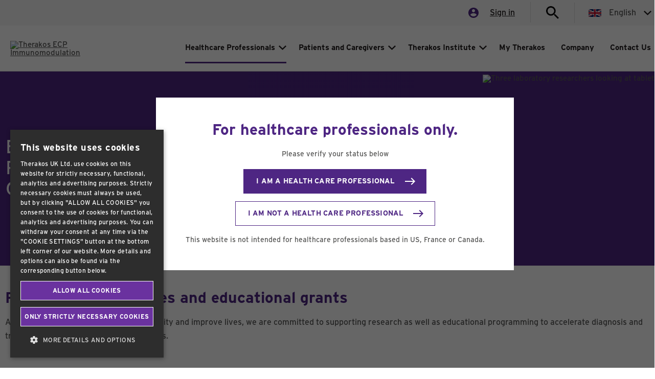

--- FILE ---
content_type: text/html; charset=utf-8
request_url: https://therakos.eu/healthcare-professionals/research-opportunities-educational-grants/
body_size: 39209
content:
<!doctype html>
<html lang="en-US">
<head>
	<meta charset="utf-8">
	<meta http-equiv="X-UA-Compatible" content="IE=edge,chrome=1">
	<meta name="viewport" content="width=device-width, initial-scale=1, shrink-to-fit=no">
	<link rel="icon" type="image/png" href="/assets/img/fav-icon.png">
	
<title>ECP Research Grants and Opportunities | Therakos</title>
    <meta name="description" content="We offer ECP research grants and opportunities to help improve lives through faster diagnosis, immunomodulation and education. Explore our options.">
    <meta property="og:description" content="We offer ECP research grants and opportunities to help improve lives through faster diagnosis, immunomodulation and education. Explore our options." />

	<link href="/css/bootstrap.min.css" rel="stylesheet">
	<link href="/css/swiper.min.css" rel="stylesheet">
	<link href="/css/legacy.css" rel="stylesheet">
	<link href="/css/font.css" rel="stylesheet">
	<link href="/css/therakos.css" rel="stylesheet">
	<link href="/css/header.css" rel="stylesheet">
	<link href="/css/footer.css" rel="stylesheet">
	<link href="/css/responsive.css" rel="stylesheet">
		<meta name="google-site-verification" content="4lsZZBWpJvHcvNBrX5b1SfceVDhbAlh0TMGCmQJ6ZfU" />
 
<script>
(function (m, a, z, e) {
  var s, t;
  try {
    t = m.sessionStorage.getItem('maze-us');
  } catch (err) {}
  if (!t) {
    t = new Date().getTime();
    try {
      m.sessionStorage.setItem('maze-us', t);
    } catch (err) {}
  }
  s = a.createElement('script');
  s.src = z + '?t=' + t + '&apiKey=' + e;
  s.async = true;
  a.getElementsByTagName('head')[0].appendChild(s);
  m.mazeUniversalSnippetApiKey = e;
})(window, document, 'https://snippet.maze.co/maze-universal-loader.js', '42e84b40-5fa8-4189-ac3e-12a65474624d');
</script>

<script type="text/javascript" charset="UTF-8" src="//cdn.cookie-script.com/s/95952cb35f88e337ce6f42b30f7e7ef4.js"></script>

<!-- Google Tag Manager -->
            <script>
    (function (w, d, s, l, i) {
                    w[l] = w[l] || []; w[l].push({
                        'gtm.start':
                            new Date().getTime(), event: 'gtm.js'
                    }); var f = d.getElementsByTagName(s)[0],
                        j = d.createElement(s), dl = l != 'dataLayer' ? '&l=' + l : ''; j.async = true; j.src =
                            'https://www.googletagmanager.com/gtm.js?id=' + i + dl; f.parentNode.insertBefore(j, f);
                })(window, document, 'script', 'dataLayer', 'GTM-WX4GQWB');</script>
            <!-- End Google Tag Manager -->
	
</head>
<body class="page-3155 eu ">
	

	
	<header id="standard-header" lang="en-US">
	<div class="header-top">
		<div class="header-container header-top">
			<div class="row justify-content-end align-items-center no-gutters" style="flex-wrap: nowrap">
						<div class="col-auto user navdropdown signin">
							<div class="item px-2">
								<div class="row align-items-center no-gutters">
									<div class="col-auto signin-logo">
										<img class="img-topmenu" src="/assets/img/user-purple.png" alt="User icon" />
									</div>
									<div class="col-auto">
										<a href="/login/" class="py-2 text-grey-dark-2">Sign in</a>
									</div>
								</div>
							</div>
						</div>

				<div class="col-auto user navdropdown search">
					<div class="item">
						<button id="search-btn" class="py-2 border-left-grey"></button>
					</div>
				</div>
						<div class="col-auto user navdropdown language-dropdown">
							<div class="item">
								<div class="row align-items-center no-gutters language topmenu-header" lang="en-US" value="/healthcare-professionals/research-opportunities-educational-grants/">
									<div class="col-auto p-2">
										<img class="img-topmenu-flag" src="/assets/img/flag-en-US.png" alt="en-US flag" />
									</div>
									<div class="col-auto p-2">
										<p>English</p>
									</div>
									<div class="col-auto p-2">
										<img class="img-topmenu-arrow" src="/assets/img/arrow-down-black.png" alt="Arrow down" />
									</div>
								</div>
								<div class="navdropdown-content language">
									<ul class="second-level">
											<li>
												<div class="row align-items-center no-gutters topmenu-item language" lang="en-US" value="/healthcare-professionals/research-opportunities-educational-grants/">
													<div class="col-auto p-2">
														<img class="img-topmenu-flag" src="/assets/img/flag-en-US.png" alt="English (United States) flag" />
													</div>
													<div class="col-auto p-2">
														<p>English</p>
													</div>
												</div>
											</li>
											<li>
												<div class="row align-items-center no-gutters topmenu-item language" lang="de" value="/de/healthcare-professionals/research-opportunities-educational-grants/">
													<div class="col-auto p-2">
														<img class="img-topmenu-flag" src="/assets/img/flag-de.png" alt="German flag" />
													</div>
													<div class="col-auto p-2">
														<p>German</p>
													</div>
												</div>
											</li>
											<li>
												<div class="row align-items-center no-gutters topmenu-item language" lang="it" value="/it/healthcare-professionals/research-opportunities-educational-grants/">
													<div class="col-auto p-2">
														<img class="img-topmenu-flag" src="/assets/img/flag-it.png" alt="Italian flag" />
													</div>
													<div class="col-auto p-2">
														<p>Italian</p>
													</div>
												</div>
											</li>
											<li>
												<div class="row align-items-center no-gutters topmenu-item language" lang="es" value="/es/healthcare-professionals/research-opportunities-educational-grants/">
													<div class="col-auto p-2">
														<img class="img-topmenu-flag" src="/assets/img/flag-es.png" alt="Spanish flag" />
													</div>
													<div class="col-auto p-2">
														<p>Spanish</p>
													</div>
												</div>
											</li>
									</ul>
								</div>
							</div>
						</div>
			</div>
		</div>
	</div>
	<div class="header-container">
		<div class="row justify-content-between align-items-center header-main" style="height: 88.5px;">
			<div class="col-auto">
					<a href="/" class="main-logo-header"><img src="/media/jq4dbg5d/therakos-logo.svg" alt="Therakos ECP Immunomodulation" class="img-fluid" /></a>
			</div>
			<div class="col-auto d-none d-xl-block">
				<nav class="header-navbar text-center float-left">
						<div class="navdropdown">
								<a class="remove-pointer navlink navdropbtn active" pageid="3135">
									<span class="text-grey-dark-2 weight-bold">Healthcare Professionals</span>
									<div class="menu-arrow-wrapper">
										<img class="img-topmenu-arrow" src="/assets/img/arrow-down-black.png" alt="Arrow down">
									</div>
								</a>
								<div class="navdropdown-content">
									<ul class="second-level">
										<li class="text-left"><a href="/healthcare-professionals/">Overview</a></li>
											<li class="text-left"><a href="/healthcare-professionals/therakos-ecp-immunomodulation/">THERAKOS ECP Immunomodulation™</a></li>
											<li class="text-left"><a href="/healthcare-professionals/therakos-cellex-photopheresis-system/">THERAKOS™ CELLEX™ Photopheresis System</a></li>
											<li class="text-left active"><a href="/healthcare-professionals/research-opportunities-educational-grants/">Research opportunities & Educational grants</a></li>
											<li class="text-left"><a href="/healthcare-professionals/health-economics/">Health  Economics</a></li>
											<li class="text-left"><a href="/healthcare-professionals/customer-support/">Customer support</a></li>
									</ul>
								</div>
						</div>
						<div class="navdropdown">
								<a class="remove-pointer navlink navdropbtn" pageid="3136">
									<span class="text-grey-dark-2 weight-bold">Patients and Caregivers</span>
									<div class="menu-arrow-wrapper">
										<img class="img-topmenu-arrow" src="/assets/img/arrow-down-black.png" alt="Arrow down">
									</div>
								</a>
								<div class="navdropdown-content">
									<ul class="second-level">
										<li class="text-left"><a href="/patients-and-caregivers/">Overview</a></li>
											<li class="text-left"><a href="/patients-and-caregivers/what-is-extracorporeal-photopheresis-ecp/">What is extracorporeal photopheresis (ECP)?</a></li>
											<li class="text-left"><a href="/patients-and-caregivers/how-does-extracorporeal-photopheresis-ecp-work/">How does extracorporeal photopheresis (ECP) work?</a></li>
											<li class="text-left"><a href="/patients-and-caregivers/what-do-i-need-to-know-before-starting-treatment/">What do I need to know before starting treatment?</a></li>
											<li class="text-left"><a href="/patients-and-caregivers/patient-stories/">Patient stories</a></li>
											<li class="text-left"><a href="/patients-and-caregivers/faq/">FAQ</a></li>
									</ul>
								</div>
						</div>
						<div class="navdropdown">
								<a class="remove-pointer navlink navdropbtn" pageid="3137">
									<span class="text-grey-dark-2 weight-bold">Therakos Institute</span>
									<div class="menu-arrow-wrapper">
										<img class="img-topmenu-arrow" src="/assets/img/arrow-down-black.png" alt="Arrow down">
									</div>
								</a>
								<div class="navdropdown-content">
									<ul class="second-level">
										<li class="text-left"><a href="/therakos-institute/">Overview</a></li>
											<li class="text-left"><a href="/therakos-institute/courses/">Courses</a></li>
											<li class="text-left"><a href="/therakos-institute/webinars/">Webinars</a></li>
											<li class="text-left"><a href="/therakos-institute/symposia/">Symposia</a></li>
											<li class="text-left"><a href="/therakos-institute/speaker-meetings/">Speaker Meetings</a></li>
											<li class="text-left"><a href="/therakos-institute/ask-the-expert/">Ask the Expert</a></li>
											<li class="text-left"><a href="/therakos-institute/partnerships/">Partnerships</a></li>
									</ul>
								</div>
						</div>
						<div class="navdropdown">
								<a class="navlink navdropbtn" pageid="3218" href="/my-therakos-landing/">
									<span class="text-grey-dark-2 weight-bold">My Therakos</span>
								</a>
						</div>
						<div class="navdropdown">
								<a class="navlink navdropbtn" pageid="3219" href="/company/">
									<span class="text-grey-dark-2 weight-bold">Company</span>
								</a>
						</div>
						<div class="navdropdown">
								<a class="navlink navdropbtn" pageid="3466" href="/contact-us/">
									<span class="text-grey-dark-2 weight-bold">Contact Us</span>
								</a>
						</div>
				</nav>
			</div>
			<div class="col-auto d-xl-none">
				<button class="hamburger-btn bg-primary">
					<div class="line-container">
						<span class="bg-white"></span>
						<span class="bg-white"></span>
						<span class="bg-white"></span>
					</div>
				</button>
			</div>
		</div>
	</div>
	<div class="button-header-box d-none d-xl-block">
		<button class="hamburger-btn bg-primary d-xl-none">
			<div class="line-container">
				<span class="bg-white"></span>
				<span class="bg-white"></span>
				<span class="bg-white"></span>
			</div>
		</button>
	</div>
	<div id="hamburger-sidenav" class="d-xl-none">
		<ul class="first-level">
				<li class="pr-5 has-children">
					<a href="/healthcare-professionals/" class="d-block text-right weight-bold">Healthcare Professionals</a>
						<i class="arrow-submenu"></i>
						<ul class="second-level">
								<li class="text-right"><a href="/healthcare-professionals/therakos-ecp-immunomodulation/">THERAKOS ECP Immunomodulation™</a></li>
								<li class="text-right"><a href="/healthcare-professionals/therakos-cellex-photopheresis-system/">THERAKOS™ CELLEX™ Photopheresis System</a></li>
								<li class="text-right"><a href="/healthcare-professionals/research-opportunities-educational-grants/">Research opportunities & Educational grants</a></li>
								<li class="text-right"><a href="/healthcare-professionals/health-economics/">Health  Economics</a></li>
								<li class="text-right"><a href="/healthcare-professionals/customer-support/">Customer support</a></li>
						</ul>
				</li>
				<li class="pr-5 has-children">
					<a href="/patients-and-caregivers/" class="d-block text-right weight-bold">Patients and Caregivers</a>
						<i class="arrow-submenu"></i>
						<ul class="second-level">
								<li class="text-right"><a href="/patients-and-caregivers/what-is-extracorporeal-photopheresis-ecp/">What is extracorporeal photopheresis (ECP)?</a></li>
								<li class="text-right"><a href="/patients-and-caregivers/how-does-extracorporeal-photopheresis-ecp-work/">How does extracorporeal photopheresis (ECP) work?</a></li>
								<li class="text-right"><a href="/patients-and-caregivers/what-do-i-need-to-know-before-starting-treatment/">What do I need to know before starting treatment?</a></li>
								<li class="text-right"><a href="/patients-and-caregivers/patient-stories/">Patient stories</a></li>
								<li class="text-right"><a href="/patients-and-caregivers/faq/">FAQ</a></li>
						</ul>
				</li>
				<li class="pr-5 has-children">
					<a href="/therakos-institute/" class="d-block text-right weight-bold">Therakos Institute</a>
						<i class="arrow-submenu"></i>
						<ul class="second-level">
								<li class="text-right"><a href="/therakos-institute/courses/">Courses</a></li>
								<li class="text-right"><a href="/therakos-institute/webinars/">Webinars</a></li>
								<li class="text-right"><a href="/therakos-institute/symposia/">Symposia</a></li>
								<li class="text-right"><a href="/therakos-institute/speaker-meetings/">Speaker Meetings</a></li>
								<li class="text-right"><a href="/therakos-institute/ask-the-expert/">Ask the Expert</a></li>
								<li class="text-right"><a href="/therakos-institute/partnerships/">Partnerships</a></li>
						</ul>
				</li>
				<li class="pr-5">
					<a href="/my-therakos-landing/" class="d-block text-right weight-bold">My Therakos</a>
				</li>
				<li class="pr-5">
					<a href="/company/" class="d-block text-right weight-bold">Company</a>
				</li>
				<li class="pr-5">
					<a href="/contact-us/" class="d-block text-right weight-bold">Contact Us</a>
				</li>
		</ul>
		
		<div class="p-3 search-box d-block d-xl-none">
			<div class="row justify-content-end align-items-center">
				<div class="col-auto">
					<input id="search-text-side" type="text">
				</div>
				<div class="col-auto">
					<button id="search-start-side"></button>
				</div>
			</div>
		</div>
			<div id="mobileSlideLang" class="p-3 d-block d-xl-none">
				<div class="row justify-content-end align-items-center">
					<div class="col-auto text-white">
						Languages:
					</div>
					<div id="lang-btn" class="col-auto">
						<select id="language-selection" class="text-white select-language" onchange="location = this.value;">
								<option class="text-primary select-language" iso-code="en-US" value="/healthcare-professionals/research-opportunities-educational-grants/" selected>English</option>
								<option class="text-primary select-language" iso-code="de" value="/de/healthcare-professionals/research-opportunities-educational-grants/" >German</option>
								<option class="text-primary select-language" iso-code="it" value="/it/healthcare-professionals/research-opportunities-educational-grants/" >Italian</option>
								<option class="text-primary select-language" iso-code="es" value="/es/healthcare-professionals/research-opportunities-educational-grants/" >Spanish</option>
						</select>
					</div>
				</div>
			</div>
	</div>

</header>
<div id="header-search-box" class="header-search-box bg-primary">
	<input id="search-text-header" type="text">
	<button id="search-start-header"></button>
</div>


	
	<main id="Main" style="">
		
		
		<section class="container-fluid   background-purple">
	<div class="small-hero row">
		<div class="col-md-4 col-12 small-hero-content-container">
			<div class="hero-content">
				<div>
					<h1 class="text-white">ECP Immunomodulation Research: Opportunities and Grants</h1>
				</div>
			</div>
		</div>
		<div class="small-hero hero-image-left col-md-8 d-md-flex d-none p-0">
			<div class="col-12 gradient-img-container h-100">
				<img class="h-100" src="/media/tztmmh1d/research-opportunities-educational-grants-hero.jpg?width=1600&amp;height=469&amp;quality=70&amp;meta=false&amp;rnd=133755160277530000" alt="Three laboratory researchers looking at tablet" />
			</div>
		</div>
	</div>
</section>
<section class="background-white textBlock">
	<div class="container pt-5 pb-0">
		<div class="textBlockCont">
			<h2 class="purple-heading">Research opportunities and educational grants</h2>
				<div class="mt-3 "><p>As part of our mission to manage complexity and improve lives, we are committed to supporting research as well as educational programming to accelerate diagnosis and treatment in a variety of therapeutic areas.</p></div>
		</div>
		
	</div>
</section><section>
	<div class="container pt-5 pb-5 text-image">
		<div class="row">
				<div class="col-md-6 col-12 mb-4">
					<div class="d-flex flex-column justify-content-between background-blue-tint" style="height: 100%;">
						<div>
							<picture><source srcset="/media/kftl5emu/mallinckrodt-2020.jpg?width=690&height=400&quality=70&meta=false&rnd=133757724187770000&format=webp" type="image/webp"><source srcset="/media/kftl5emu/mallinckrodt-2020.jpg?width=690&height=400&quality=70&meta=false&rnd=133757724187770000" type="image/jpeg"><img src="/media/kftl5emu/mallinckrodt-2020.jpg?width=690&height=400&quality=70&meta=false&rnd=133757724187770000" alt="Close-up of faces of laboratory researchers wearing PPE" loading="lazy" /></picture>
							<div class="p-5">
								<h3 class="mb-2">The ECP Immunomodulation investigator award</h3>
							</div>
						</div>
						<p class="px-5 pb-5 pt-0">
								<a class="cta-simple" href="/healthcare-professionals/research-opportunities-educational-grants/past-winners/">Past Winners</a>
						</p>
					</div>

				</div>
				<div class="col-md-6 col-12 mb-4">
					<div class="d-flex flex-column justify-content-between background-purple-tint" style="height: 100%;">
						<div>
							<picture><source srcset="/media/cawfgdcj/investigator-initiated-research.jpg?width=690&height=400&quality=70&meta=false&rnd=133755159892630000&format=webp" type="image/webp"><source srcset="/media/cawfgdcj/investigator-initiated-research.jpg?width=690&height=400&quality=70&meta=false&rnd=133755159892630000" type="image/jpeg"><img src="/media/cawfgdcj/investigator-initiated-research.jpg?width=690&height=400&quality=70&meta=false&rnd=133755159892630000" alt="Laboratory researcher in ppe looking at petri dish" loading="lazy" /></picture>
							<div class="p-5">
								<h3 class="mb-2">Investigator-initiated research</h3>
									<p class="mb-2">The mission of the Investigator Initiated Research (IIR) Programme is to improve the lives of our patients by increasing the medical and scientific understanding of our products and related therapeutic areas.</p>
							</div>
						</div>
						<p class="px-5 pb-5 pt-0">
								<a class="cta-simple external" href="https://www.cybergrants.com/pls/cybergrants/ao_login.login?x_gm_id=11272&amp;x_proposal_type_id=106212" target="_blank">Discover more</a>
						</p>
					</div>

				</div>
				<div class="col-md-6 col-12 mb-4">
					<div class="d-flex flex-column justify-content-between background-purple-tint" style="height: 100%;">
						<div>
							<picture><source srcset="/media/ol3fn3tg/independentmedical-education-grantsjpg.jpg?width=690&height=400&quality=70&meta=false&rnd=133755160939570000&format=webp" type="image/webp"><source srcset="/media/ol3fn3tg/independentmedical-education-grantsjpg.jpg?width=690&height=400&quality=70&meta=false&rnd=133755160939570000" type="image/jpeg"><img src="/media/ol3fn3tg/independentmedical-education-grantsjpg.jpg?width=690&height=400&quality=70&meta=false&rnd=133755160939570000" alt="Medical research students in class" loading="lazy" /></picture>
							<div class="p-5">
								<h3 class="mb-2">Independent Medical Education Grants</h3>
									<p class="mb-2">We are committed to supporting independent, high-quality educational programmes for healthcare professionals.</p>
							</div>
						</div>
						<p class="px-5 pb-5 pt-0">
								<a class="cta-simple external" href="https://www.cybergrants.com/pls/cybergrants/ao_login.login?x_gm_id=11272&amp;x_proposal_type_id=106216" target="_blank">Discover more</a>
						</p>
					</div>

				</div>
				<div class="col-md-6 col-12 mb-4">
					<div class="d-flex flex-column justify-content-between background-blue-tint" style="height: 100%;">
						<div>
							<picture><source srcset="/media/03ejpdzo/medical-writing-grants.jpg?width=690&height=400&quality=70&meta=false&rnd=133755159547470000&format=webp" type="image/webp"><source srcset="/media/03ejpdzo/medical-writing-grants.jpg?width=690&height=400&quality=70&meta=false&rnd=133755159547470000" type="image/jpeg"><img src="/media/03ejpdzo/medical-writing-grants.jpg?width=690&height=400&quality=70&meta=false&rnd=133755159547470000" alt="Healthcare professional writing notes" loading="lazy" /></picture>
							<div class="p-5">
								<h3 class="mb-2">Medical Writing Grants</h3>
									<p class="mb-2">We strive to help improve the lives of patients by increasing the medical and scientific understanding of our products and related therapeutic areas.</p>
							</div>
						</div>
						<p class="px-5 pb-5 pt-0">
								<a class="cta-simple external" href="https://www.cybergrants.com/pls/cybergrants/ao_login.login?x_gm_id=11272&amp;x_proposal_type_id=106866" target="_blank">Discover more</a>
						</p>
					</div>

				</div>
		</div>
	</div>
</section>
<section class="related-content background-purple-white">
	<div class="container pt-5 pb-5">
		<h2 class="text-white title-half-underline mb-5">Discover more</h2>
		<div class="row">
				<div class="related-item col-md-3 col-12">
					<picture><source srcset="/media/undppmdy/therakos_cellex-discover-more.jpg?width=330&height=190&quality=70&meta=false&rnd=133754400767570000&format=webp" type="image/webp"><source srcset="/media/undppmdy/therakos_cellex-discover-more.jpg?width=330&height=190&quality=70&meta=false&rnd=133754400767570000" type="image/jpeg"><img src="/media/undppmdy/therakos_cellex-discover-more.jpg?width=330&height=190&quality=70&meta=false&rnd=133754400767570000" alt="Therakos CELLEX machine" loading="lazy" /></picture>
					<h4 class="py-3" >THERAKOS™ CELLEX™ Photopheresis System</h4>
					<p><a class="cta-simple text-uppercase" href="/healthcare-professionals/therakos-cellex-photopheresis-system/">Discover More</a></p>
				</div>
				<div class="related-item col-md-3 col-12">
					<picture><source srcset="/media/gp3looxe/therakos_ecp_immunomodulation.jpg?width=330&height=190&quality=70&meta=false&rnd=133755162317430000&format=webp" type="image/webp"><source srcset="/media/gp3looxe/therakos_ecp_immunomodulation.jpg?width=330&height=190&quality=70&meta=false&rnd=133755162317430000" type="image/jpeg"><img src="/media/gp3looxe/therakos_ecp_immunomodulation.jpg?width=330&height=190&quality=70&meta=false&rnd=133755162317430000" alt="A close-up of a part of a cell in the bottom left corner with a visible part of nucleus" loading="lazy" /></picture>
					<h4 class="py-3" >THERAKOS ECP Immunomodulation™</h4>
					<p><a class="cta-simple text-uppercase" href="/healthcare-professionals/therakos-ecp-immunomodulation/">Discover More</a></p>
				</div>
				<div class="related-item col-md-3 col-12">
					<picture><source srcset="/media/nhpjaocg/therakos_institute.jpg?width=330&height=190&quality=70&meta=false&rnd=133754401619400000&format=webp" type="image/webp"><source srcset="/media/nhpjaocg/therakos_institute.jpg?width=330&height=190&quality=70&meta=false&rnd=133754401619400000" type="image/jpeg"><img src="/media/nhpjaocg/therakos_institute.jpg?width=330&height=190&quality=70&meta=false&rnd=133754401619400000" alt="Blurred out conference" loading="lazy" /></picture>
					<h4 class="py-3" >Therakos Institute</h4>
					<p><a class="cta-simple text-uppercase" href="/therakos-institute/">Discover More</a></p>
				</div>
				<div class="related-item col-md-3 col-12">
					<picture><source srcset="/media/yachk3wq/aboutus.jpg?width=330&height=190&quality=70&meta=false&rnd=133754400176670000&format=webp" type="image/webp"><source srcset="/media/yachk3wq/aboutus.jpg?width=330&height=190&quality=70&meta=false&rnd=133754400176670000" type="image/jpeg"><img src="/media/yachk3wq/aboutus.jpg?width=330&height=190&quality=70&meta=false&rnd=133754400176670000" alt="Person in a suit pointing at an 'Over 30 Years' icon" loading="lazy" /></picture>
					<h4 class="py-3" >Company</h4>
					<p><a class="cta-simple text-uppercase" href="/company/">Discover More</a></p>
				</div>
		</div>
	</div>
</section>
<div class="popup-box popup-outer popupmessagebox" data-popupid="popupmessage">
	<div class="popup-inner popup-form bg-white px-3">
		<button id="btnClosePopupMessage" class="popup-close-btn bg-secondary"></button>
		<div class="row">
			<div class="col py-1 mt-4">
				<div class="popupmessagebox-cont container bg-white text-center">
					<div class="row mx-1 my-3">
						<div class="content col pt-4 px-1 mb-3">
							<div class="row align-items-center justify-content-center">
								<div class="col-8 ml-auto mr-auto">
									<div id="popupmessagetext" class="mb-1 text-size-18">
									</div>
								</div>
							</div>
						</div>
					</div>
				</div>
			</div>
		</div>
	</div>
</div>
	</main>


	<footer>
	<div class="footer-important-banner footer-important-banner-eu">
		<div class="container header-container pt-2 pb-2">
			<div class="d-flex align-items-center">
				<p class="weight-bold me-3 text-size-16">Important Safety Information</p>
				<a data-popupid="3231" class="popup-link btn py-1 px-3" role="button">Click Here</a>
			</div>
		</div>
	</div>	

	
	<div class="top-footer py-5">
		<div class="container">
			<div class="row">
				<div class="col-lg-4 col-sm-12 mb-4">
					<div class="text-white weight-light">
						<p>This website is not intended for healthcare professionals based in the US and Canada.</p>
<p> </p>
<p>EU-2400361 December 2024</p>
					</div>
				</div>
				<div class="col-lg-8 col-sm-12">
					<div class="text-white weight-light">
						<p>CELLEX<sup>TM</sup> device registrations vary globally. Please refer to your local country label for indications, contraindications, warnings, precautions and adverse events. For further support please contact your local company representative.<br /><br />Therakos, the circle brand mark and the Therakos logo are trademarks of a Therakos company. Other brands are trademarks of a Therakos Company or their respective owners. © 2025 Therakos.</p>
					</div>
				</div>
			</div>
		</div>
	</div>
	<div class="bottom-footer bg-white py-5">
		<div class="container">
			<div class="row justify-content-between mb-3 mb-md-0">
					<div class="col-lg-3 col-sm-12 mb-4 mb-lg-0">
						<p class="footer-links-cont text-primary">
								<a href="/healthcare-professionals/">Healthcare Professionals</a>
								<a href="/patients-and-caregivers/">Patients and Caregivers</a>
								<a href="/therakos-institute/">Therakos Institute</a>
								<a href="/my-therakos-landing/">My Therakos</a>
								<a href="/media/u5whc1ht/2023-therakos-uk-carbon-reduction-plan.pdf" target="">2023 Therakos UK Carbon Reduction Plan</a>
						</p>
					</div>
					<div class="col-lg-3 col-sm-12 mb-4 mb-lg-0">
						<p class="footer-links-cont text-primary">
								<a href="/press-releases/">Press Releases</a>
								<a href="https://globalcorporate.therakos.com/careers" class="external" target="_blank">Careers</a>
								<a href="/healthcare-professionals/customer-support/">Customer support</a>
								<a href="/contact-us/">Contact Us</a>
						</p>
					</div>
					<div class="col-lg-3 col-sm-12 mb-4 mb-lg-0">
						<p class="footer-links-cont text-primary">
								<a href="https://globalcorporate.therakos.com/eu-privacy-notice/" class="external" target="_blank">Privacy Policy</a>
								<a href="/terms-and-conditions/">Terms and Conditions</a>
								<a class="popup-link" data-popupid="3231">Important Safety Information</a>
								<a href="/imprint/">Imprint</a>
						</p>
					</div>
				<div class="col-auto footer-logos">
						<a class="mb-4 external footer-linkedin" href="https://www.linkedin.com/showcase/therakos-institute/" target="_blank">
						<div class="mr-2 mb-4 mb-lg-0 text-size-16">
							Follow The Therakos Institute
						</div>
						<div class="mb-4 mb-lg-0">
							<div class="footer-logo-linkedin">
								<img src="/assets/img/linkedin.png" alt="Linkedin Logo" class="img-fluid" />
							</div>
						</div>
					</a>
					

					<div class="footer-logo">
							<img src="/media/irelhzfx/tks-logo-tm.jpeg" alt="Tks Logo Tm" class="img-fluid" />
					</div>
				</div>
			</div>
		</div>
	</div>
</footer>

			<div id="popup-3144" class="popup-box popup-outer" data-popuptype="location">
			<div class="popup-inner medium bg-white p-5 d-flex flex-column align-items-center">
					<h2 class="purple-heading mb-3">Welcome to the Home of ECP</h2>
					<p class="mb-3 text-center">This website is intended for residents in Europe and the Middle East. For residents outside of Europe and the Middle East, please refer to the relevant sites below.</p>
					<div class="location-accept-btn mt-3 mb-5">
						<button class="btn-purple background-purple">PLEASE CLICK HERE TO ENTER</button>
					</div>
					<div class="location-btns">
							<div >
								<a class="btn-white" href="https://therakos.fr/"><img src="/media/mothtntm/french-flag-2x.png" alt="France flag" height="25" width="25"/> France</a>
							</div>
							<div >
								<a class="btn-white" href="https://therakos.com/"><img src="/media/qdadc0hu/us-flag-2x.png" alt="USA flag" height="25" width="25"/> US</a>
							</div>
							<div >
								<a class="btn-white" href="https://www.therakos.ca/"><img src="/media/r5hbtcf0/canada-flag-2x.png" alt="Canada flag" height="25" width="25"/> Canada</a>
							</div>
							<div >
								<a class="btn-white" href="https://www.therakos.com.au/"><img src="/media/0i2bungx/aus-flag-round.png" alt="Australia flag" height="25" width="25"/> Australia</a>
							</div>
					</div>
			</div>
		</div>
		<div class="popup-box popup-outer leavingPopup" popupid="external-links">
			<div class="popup-inner small bg-white">
				<button class="popup-close-btn bg-secondary">X</button>
				<div class="row mb-4">
					<h2 class="purple-heading text-center text-blue weight-bold">
						Thank you for visiting therakos.eu.
					</h2>
				</div>
				<div class="row mb-4">
					<div class="col text-justify">
						You are leaving the therakos.eu website.
					</div>
				</div>
				<div class="row">
					<div class="col d-flex justify-content-center">
						<button id="btnExternalPopupGo" class="btn-external-link bg-secondary text-white py-3 text-center">LEAVE THIS SITE</button>
					</div>
					<div class="col d-flex justify-content-center">
						<button id="btnExternalPopupBack" class="btn-external-link bg-primary text-white py-3 text-center">GO BACK TO THERAKOS.EU</button>
					</div>
				</div>
			</div>
		</div>
		<div class="popup-box popup-outer leavingPopup" popupid="mnk-links">
			<div class="popup-inner small bg-white">
				<button class="popup-close-btn bg-secondary">X</button>
				<div class="row mb-4">
					<h2 class="purple-heading text-center text-blue weight-bold">
						You are leaving the therakos.eu website.
					</h2>
				</div>
				<div class="row mb-4">
					<div class="col text-justify">
						Following CVC&#x2019;s acquisition of Therakos, some systems and services will continue to be operated by Mallinckrodt Pharmaceuticals under the transition services agreement (TSA), which is the reason for your redirection.
					</div>
				</div>
				<div class="row">
					<div class="col d-flex justify-content-center">
						<button id="btnMnkPopupGo" class="btn-external-link bg-secondary text-white py-3 text-center">LEAVE THIS SITE</button>
					</div>
					<div class="col d-flex justify-content-center">
						<button id="btnMnkPopupBack" class="btn-external-link bg-primary text-white py-3 text-center">GO BACK TO THERAKOS.EU</button>
					</div>
				</div>
			</div>
		</div>
		<div id="popup-3148" class="popup-box popup-outer d-flex" data-popuptype="professional">
			<div class="popup-inner small bg-white p-5 d-flex flex-column align-items-center">
				<h2 class="purple-heading text-center mb-3">For healthcare professionals only.</h2>
				<p class="mb-3">Please verify your status below</p>
				<div class="mb-3">
					<button class="btn-purple professionals-modal-yes" data-id="3148">I AM A HEALTH CARE PROFESSIONAL</button>
				</div>
				<div class="mb-3">
					<a class="btn-white" href="/">I AM NOT A HEALTH CARE PROFESSIONAL</a>
				</div>
				<div>
					<p class="text-center">This website is not intended for healthcare professionals based in US, France or Canada.</p>
				</div>
			</div>
		</div>
		<div id="popup-3231" class="textPopup popup-box popup-outer" data-popuptype="text">
			<div class="popup-inner medium bg-white" style="max-height: 600px;">
				<button class="popup-close-btn bg-secondary" data-id="3231">X</button>
				<h2 class="purple-heading mb-4">IMPORTANT SAFETY INFORMATION FOR THE THERAKOS™ PHOTOPHERESIS PROCEDURE</h2>
				<div><div class="row mb-4">
<div class="col-12 col-lg">
<div class="row mb-4">
<div class="col-12 col-lg">
<p><strong>Indications</strong></p>
<p>The THERAKOS™ CELLEX™ Photopheresis System is indicated for patients older than 18 years of age for the administration of photopheresis in the following:</p>
<ul>
<li>Cutaneous T Cell Lymphoma (CTCL)</li>
<li>Solid Organ Transplant Rejection (SOT) (heart, lung)</li>
</ul>
<p>The THERAKOS™ CELLEX™ Photopheresis System is indicated in patients older than 3 years of age for the management of:</p>
<ul>
<li>Acute and Chronic Graft versus Host Disease (aGvHD, cGvHD)</li>
</ul>
<p><strong>Contraindications</strong></p>
<p>THERAKOS<sup>TM</sup> Photopheresis is contraindicated in:</p>
<ul>
<li>Patients possessing a specific history of a light sensitive disease</li>
<li>Patients who cannot tolerate extracorporeal volume loss or who have white blood cell counts greater than 25,000 / mm<sup>3</sup></li>
<li>Patients who have coagulation disorders or who have previously had a splenectomy<strong> </strong></li>
</ul>
<p><strong>Warnings and Precautions </strong></p>
<p>THERAKOS<sup>TM </sup>Photopheresis treatments should always be performed in locations where standard medical emergency equipment is available. Volume replacement fluids and/or volume expanders should be readily available throughout the procedure.</p>
<ul>
<li>Do not expose the device to a magnetic resonance (MR) environment. The device may present a risk of projectile injury, and thermal injury and burns may occur. The device may generate artifacts in the MR image, or may not function properly.</li>
<li>Thromboembolic events, including pulmonary embolism and deep vein thrombosis, have been reported in the treatment of Graft versus Host Disease (GvHD). Special attention to adequate anticoagulation is advised when treating patients with GvHD.</li>
<li>When prescribing and administering THERAKOS Photopheresis for patients receiving concomitant therapy, exercise caution when changing treatment schedules to avoid increased disease activity that may be caused by abrupt withdrawal of previous therapy.</li>
</ul>
<p><strong>Adverse Events </strong></p>
<ul>
<li>Hypotension may occur during any treatment involving extracorporeal circulation. Closely monitor the patient during the entire treatment for hypotension.</li>
<li>Transient pyretic reactions, 37.7–38.9°C (100–102°F), have been observed in some patients within six to eight hours of reinfusion of the photoactivated leukocyte-enriched blood. A temporary increase in erythroderma may accompany the pyretic reaction.</li>
<li>Treatment frequency exceeding labelling recommendations may result in anaemia.</li>
<li>Venous access carries a small risk of infection and pain.</li>
</ul>
</div>
</div>
<div class="row mb-5 no-gutters">
<div class="col">
<h2 class="text-secondary">IMPORTANT SAFETY INFORMATION FOR METHOXSALEN USED IN CONJUNCTION WITH THERAKOS<sup>TM</sup> PHOTOPHERESIS</h2>
</div>
</div>
<div class="row mb-4">
<div class="col-12 mb-3">
<p>Consult the 8-methoxypsoralen (Methoxsalen (20 micrograms / mL)) professional leaflet or the oral 8-methoxypsoralen formulation package insert before prescribing or dispensing any medication.</p>
<p><strong>Warnings and Precautions</strong></p>
<ul>
<li>Patients exhibiting multiple basal cell carcinomas or having a history of basal cell carcinoma should be diligently observed and treated.</li>
<li>Methoxsalen may cause fetal harm when given to a pregnant woman. Women undergoing photopheresis should be advised to avoid becoming pregnant.</li>
<li>Special care should be exercised in treating patients who are receiving concomitant therapy (either topically or systemically) with known photosensitizing agents.</li>
<li>Oral administration of methoxsalen followed by cutaneous UVA exposure (PUVA therapy) is carcinogenic.</li>
<li>Patients should be told emphatically to wear UVA absorbing, wrap-around sunglasses for twenty-four (24) hours after methoxsalen treatment. They should wear these glasses any time they are exposed to direct or indirect sunlight, whether they are outdoors or exposed through a window.</li>
</ul>
<p>Refer to the package insert for methoxsalen sterile solution (20 micrograms / mL) or the oral 8-methoxypsoralen dosage formulation for a list of all warnings and precautions.</p>
</div>
</div>
</div>
</div></div>
			</div>
		</div>

	<script src="/scripts/vendor/swiper.min.js"></script>
	<script src="/scripts/bootstrap.bundle.min.js"></script>
	<script src="https://player.vimeo.com/api/player.js"></script>
	<script src="/scripts/jquery-3.6.4.min.js"></script>
	<script src="/scripts/lang.js"></script>
	<script src="/scripts/therakos.js"></script>
	<script src="/scripts/navigation.js"></script>
	<script src="/scripts/myresources.js"></script>
	
</body>
</html>

--- FILE ---
content_type: text/css
request_url: https://therakos.eu/css/legacy.css
body_size: 108660
content:
/*MB*/

.ordersview #request-service {
    color: #4E2683;
    font-size: 15px;
    font-weight: 800;
    text-transform: uppercase;
    cursor: pointer;
    position: relative;
    text-decoration: none;
    margin-right: 20px;
}

    .ordersview #request-service:after {
        content: '';
        right: -15px;
        top: 25%;
        position: absolute;
        height: 10px;
        width: 10px;
        background-image: url("/assets/img/simple-arrow-right.png");
        background-repeat: none;
        background-position: center;
    }

@media(min-width: 992px) {
    .coeLocation-header h1 {
        max-width: 50%;
    }
}

.serial-no-title {
    font-weight: 700;
    font-size: 24px;
    line-height: 30px;
    text-align: center;
    color: #006E87
}

@media(max-width: 700px) {
    .serial-no-title {
        font-size: 20px;
    }
}

.track-order-btn {
    color: #4E2683;
    text-decoration: underline;
}
.track-order-btn:hover {
    color: #4E2683;
    text-decoration: underline;
    opacity: .8;
}

#order-ellipse {
    position: relative;
}

.order-el-popup {
    display: none;
    position: absolute;
    flex-direction: column;
    right: 20px;
    min-width: 205px;
    background-color: #fff;
    box-shadow: 0px 4px 4px rgba(0, 0, 0, 0.25);
}

.order-el-popup a{
    padding: 24px 24px;
}

.order-el-popup a:hover{
    font-weight: bold;
}

.order-el-popup.active {
    display: flex;
}

.order-el {
    background-image: url(../../assets/img/Ellipses-Therakos-dots.svg);
    background-size: contain;
    background-repeat: no-repeat;
    display: inline-block;
    height: 13px;
    width: 20px;
    background-position: center;
}
/*
.order-dash .accordion:after {
    content: '';
    background-image: url(../../assets/img/plus-icon-white.png);
    height: 20px;
    width: 20px;
    float: right;
    margin-left: 5px;
    background-size: contain;
}

.accordion.active:after {
    content: '';
    background-image: url(../../assets/img/minus2-icon-white.png);
}*/

#hp-slide-5 {
    background-image: url("../../assets/img/slider_hp_bkg_5.jpg");
}



.largeBanner-cont-txt h1 {
    max-width: 30%;
}
.largeBanner-cont-txt p {
    max-width: 40%;
}

.main-logo-header {
    padding-left: 10px;
}

.largeBanner-cont-txt {
    display: flex;
    flex-direction: column;
}

.logoBanner-cont .largeBanner-cont-txt img{
    max-width: 310px;
}

@media (max-width: 992px) {
    .purple-fade {
        display: none;
    }
}

@media(max-width: 600px) {
    .banner-img-cont img {
        height: 300px;
    }
}

.banner-img-cont {
    width: fit-content;
    float: right;
}

.largeBanner-img {
    overflow: hidden;
}

.largeBanner-img img {
    float: right;
}

.banner-img-cont {
    position: relative;
}
@media(min-width: 992px){
    .banner-img-cont::before {
        content: '';
        background: linear-gradient(to left, rgba(78, 38, 131, 0) 0%, rgba(78, 38, 131, 1) 75%);
        height: 380px;
        width: 15%;
        position: absolute;
        top: 0;
        left: 0;
        z-index: 1;
    }
}

.columnIntro-button .sign-in-btn {
    display: inline-block;
}

.registerIntroPanel p {
    line-height: 27px;
    font-size: 16px;
}


.registerIntroPanel h2 {
    font-size: 32px;
    font-weight: 700;
    color: #221138;
    width: 70%;
}



.logoBanner-cont > img {
    max-width: 310px;
}

.navdropdown-content .second-level .active {
    background-color: rgba(255,255,255,0.2);
}

p {
    font-size: 16px;
}

.search-serial img {
    vertical-align: unset;
}

.serial-input {
    border: 1px solid #949494;
    border-radius: 4px;
}

.serial-input-btn {
    width: fit-content;
}

.popup-box .add-serial-number-cont {
    max-width: 700px;
    padding-top: 4rem !important;
    padding-bottom: 4rem !important;
}
@media(max-width: 770px){
    .popup-box .add-serial-number-cont {
        left: unset;
        right: unset;
        width: 90%;
    }
}


.serial-input:focus {
    border: 1px solid #4E2683;
}

.order-dash table {
    overflow: scroll;
}

.orders-mob {
    display: none;
}

@media(max-width: 666px) {
    .orders-mob {
        display: block;
    }
    .orders-desk {
        display: none !important;
    }
    .search-serial {
        flex-direction: column;
    }
    .search-serial span{
        margin-bottom: 20px;
        font-weight: unset;
        text-transform: capitalize !important;
    }
}
/* Style the buttons that are used to open and close the accordion panel */
/*.accordion {
    background-color: #4E2683;
    color: #fff;
    cursor: pointer;
    padding: 18px;
    width: 100%;
    text-align: left;
    border: none;
    outline: none;
    transition: 0.4s;
}*/

    /* Add a background color to the button if it is clicked on (add the .active class with JS), and when you move the mouse over it (hover) */
    /*.active, .accordion:hover {
        background-color: #4E2683;
    }*/

/* Style the accordion panel. Note: hidden by default */
.panel {
    background-color: white;
    display: none;
    overflow: hidden;
}


.OD-body-text {
    font-size: 20px;
    line-height: 30px;
    color: #585857;
}

.order-dash .btn-mytherakos {
    display: block;
    outline: 0;
    border-bottom: none;
    padding: 1.5rem !important;
    width: auto;
    text-align: center;
    color: #231F20;
    font-size: 20px;
    text-transform: capitalize;
    color: #585857;
    font-weight: 700;
}

.order-dash .btn-mytherakos.active {
    background-color: transparent;
    font-weight: bold;
    border-bottom: 4px solid #4E2683;
    color: #4E2683;
}

.order-dash .orders-mob .btn-mytherakos {
    width: 100%;
    text-align: left;
    padding: 9px 18px;
}

.order-dash .orders-mob .btn-mytherakos.active {
    background-color: transparent;
    font-weight: bold;
    border-bottom: 4px solid #4E2683;
}

.upcomingCourse-searchbar select {
	appearance: none;
	-moz-appearance: none;
	-webkit-appearance: none;
	background-image: url('/assets/img/arrow-down-black.png');
	background-repeat: no-repeat;
	background-position: calc(100% - 10px) center;
	background-size: 10px;
}



.columnIntro .container {
    padding-top: 4%;
    padding-bottom: 4%;
}


@media(max-width: 500px) {
    .registerIntro-btns a, .registerCallout-cont a {
        margin-bottom: 20px;
        width: 100%;
    }
    .regbtns-or {
        display: none;
    }
    
}

@media(max-width: 575px) {
    .registerIntroPanel {
        padding-bottom: 0px !important;
    }
    .columnIntro .container {
        padding: 4% 4%;
    }
}

.push-below {
    height: 140px;
}

@media(max-width: 1200px) {
    .push-below {
        height: 130px;
    }
}

@media(max-width: 992px) {
    .push-below {
        height: 120px;
    }
}

@media(max-width: 576px) {
    .push-below {
        height: 70px;
    }
}


/*.imprintPanel-cont {
    width: 70%;
    float: right;
}

@media(max-width: 993px) {
    .imprintPanel-cont {
        width: 100%;
        float: left;
    }
}*/
.imprintPanel {
    background-color: rgba(78, 38, 131, 0.05);
}

.imprint-banner h1 {
    color: #fff;
    font-weight: bold;
}

.imprint-banner {
    background-color: #4E2683;
    padding-top: 5%;
    padding-bottom: 5%;
}

.popupmessagebox .popup-inner.popup-form {
    border-radius: 0px;
}

.popupmessagebox-cont .content {

}

@media(max-width: 993px) {
    .asktheexpert-img{
        padding: 0px 0px 1rem 0px;
    }
    .asktheexpert-row {
        padding-bottom: 1rem;
    }
    .asktheexpert-lower {
        border-top: 1px solid #D8D8D8;
        margin-top: 1rem;
    }
}

.add-to-calendar {
    font-size: 15px;
    font-weight: 800;
    text-transform: uppercase;
    color: #006E87;
}

.asktheexpert-row h3 {
    font-weight: 700;
    font-size: 28px;
    color: #221138;
}

.mi-headers {
    font-size: 21px;
    color: #221138;
    padding-bottom: 1.5rem;
    border-bottom: 1px solid #D8D8D8;
    margin-top: 2rem;
    margin-bottom: 2rem;
    text-transform: capitalize;
}

@media(max-width: 400px) {
    .coe-loc-img {
        width:100%;
    }
}

.coe-agenda ul li {
    color: #221138;
    font-size: 16px;
    line-height: 27px;
}
.coe-agenda ul {
    list-style: disc;
    padding-left: 1.5rem;
}

.coe-agenda h4 span {
    font-size: 24px;
    font-weight: 700;
    color: #221138;
}

.coe-agenda h4 {
    font-size: 24px;
    font-weight: 700;
    color: #4E2683;
}


@media(max-width: 1200px) {
    .registerCallout-cont {
        width: 80%;
        position: unset;
        margin: auto;
    }
}

@media(max-width: 500px) {
    .registerIntro-btns {
        flex-direction: column;
    }
}

#expert-appointment-step3-dates .row input[type="radio"] {
    height: 40px;
    width: 40px;
    accent-color: #006E87;
}

#expert-appointment-step3-dates {
    width: 35%;
    margin-bottom: 2rem;
}

#setexpert-appointment-step2-dates .row input[type="radio"] {
	height: 40px;
	width: 40px;
	accent-color: #006E87;
}

#setexpert-appointment-step2-dates {
	width: 35%;
	margin-bottom: 2rem;
}

.time-date-label span {
    color: #006E87;
    font-weight: bold;
    font-size: 18px;
}

.app-checkbox {
    display: flex;
    justify-content: center;
    align-items: center;
}

.app-checkbox input[type="radio"] {
    height: 40px;
    width: 40px;
    accent-color: #006E87;
}

#expert-appointment-step2-experts .row img {
    width: 100%;
}

#expert-appointment-step2-experts .row h3 {
    color: #221138;
    font-size: 21px;
    font-weight: bold;
}

#expert-appointment-step2-experts .row {
    align-items: center;
    border: 1px solid #D8D8D8;
    margin-bottom: 1rem;
}

#expert-appointment-step2-experts {
    width: 75%;
}

.expert-app-explab {
    font-weight: 700;
    font-size: 18px;
    color: #006E87;
}





.img-with-fade img {
    float: right;
}

.app-label{
    position: absolute;
    left: 50%;
    top: 100%;
}

.app-line {
    height: 3px;
    width: 25%;
    background-color: #D8D8D8;
}

.app-number-cont p {
    font-size: 13px;
    font-weight: bold;
    color: #000;
}

.app-number-cont {
    width: 32px;
    height: 32px;
    border-radius: 30px;
    display: flex;
    justify-content: center;
    align-items: center;
    border: 2px solid #D8D8D8;
}

.app-passed p{
    color: #fff;
}

.app-passed {
    background-color: #006E87;
    border-color: #006E87;
}

.app-line-passed {
    background-color: #006E87;
}

.light-purple-fade {
    background: linear-gradient(to left, rgba(229, 218, 242, 0) 0%, rgba(229, 218, 242, 1) 88.81%);
    height: 100%;
    width: 500px;
    position: absolute;
    top: 0;
    left: 0;
}


.img-with-fade{
    width: 100%;
}


.expert-appointment-label {
    color: #221138;
    font-size: 21px;
    font-weight: 700;
    margin-bottom: 1rem;
}

#expert-appointment-step1 h2,
#expert-appointment-step2 h2,
#expert-appointment-detailsstep h2,
#expert-appointment-step3 h2,
#expert-appointment-step4 h2,
#setexpert-appointment-step1 h2,
#setexpert-appointment-step2 h2,
#setexpert-appointment-step3 h2 {
    color: #4E2683;
    font-size: 28px;
    font-weight: 700;
    margin-bottom: 1rem;
}

.expertDetail-desc {
    font-size: 20px;
}

.expertDetail-label {
    color: #4E2683;
    font-weight: bold;
    font-size: 20px;
}

.expertDetail h1 {
    font-weight: bold;
    font-size: 32px;
    color: #221138;
}

.expertDetail h4 {
    font-weight: bold;
    font-size: 18px;
    color: #006E87;
}

.expertslabel {
    font-weight: bold;
    color: #4E2683;
}

.expertsList h3 {
    color: #221138;
    font-weight: bold;
    font-size: 24px;
}

.expertsList {
    border: 1px solid #D8D8D8;
    height: 100%;
    display: flex;
    flex-direction: column;
    justify-content: space-between;
}

.requestAppointment h3 {
    color: #4E2683;
    font-weight: bold;
    font-size: 28px;
}

.requestAppointment {
    background: rgba(78, 38, 131, 0.1);
}

.imageIntroPanel h1 {
    color: #221138;
    font-weight: 700;
    font-size: 32px;
}

.list-style-item-date {
    color: #4E2683;
    font-size: 16px;
}

.list-style-item-location {
    color: #4E2683;
    font-size: 16px;
}

.list-style-item h4 {
    font-weight: 700;
    font-size: 21px;
    color: #221138;
}

.list-style-item {
    padding: 2% 0;
    border-bottom: 1px solid #585857;
    margin-right: 0;
    margin-left: 0;
}

.webinar-sign-in span a {
    color: #4E2683;
    font-size: 15px;
    font-weight: bold;
    text-decoration: underline;
}

.webinar-sign-in span {
    color: #4E2683;
    font-size: 15px;
}

.webinar-sign-in h2 {
    color: #4E2683;
    font-size: 28px;
    font-weight: 700;
}

.webinar-sign-in {
    background: rgba(78, 38, 131, 0.1);
}

.webinar-cards h4 {
    font-weight: bold;
    color: #221138;
    font-size: 24px;
    margin-top: 1rem;
    margin-bottom: 1rem;
}

.webinar-type {
    position: absolute;
    bottom: 10px;
    left: 10px;
    background-color: #fff;
    color: #4E2683;
    padding: 6px 12px;
    font-weight: bold;
    border-radius: 30px;
}

.filter-showing span {
    font-weight: bold;
    color: #221138;
    font-size: 13px;
}

.filter-showing a {
    padding: 6px 12px;
    background-color: #4E2683;
    color: #fff !important;
    font-weight: bold;
    border-radius: 30px;
    font-size: 13px;
}

#tabs li {
    font-size: 21px;
    text-transform: capitalize;
    cursor: pointer;
}

.tab-open {
    border-bottom: 4px solid #4E2683;
    font-weight: bold;
}

#coec-express-interest-step3 h3,
#coec-express-interest-step3 p {
    color: #006E87;
}

#coec-express-interest-step3 h3 {
    font-weight: bold;
}

#coec-express-interest-step2 h3,
#coec-express-interest-step2 p {
    color: #fff
}
.coe-popup-inner .popup-reg {
    display: flex;
    justify-content: center;
    align-items: center;
}
.coe-popup-inner .popup-signin {
    display: flex;
    flex-direction: column;
    align-items: center;
}

.coe-popup-inner input {
    width: 100%;
    padding: 3%;
    margin-top: .5rem;
    margin-bottom: 1rem;
}

.coe-popup-inner h2 {
    color: #4E2683;
    padding-bottom: 1.5rem;
    font-size: 32px;
    font-weight: 700;
}

.coe-popup-inner {
    display: flex;
    justify-content: center;
}

.coeLocation-upcoming-card{
    border: 1px solid #D8D8D8;
    background-color: #fff;
    display: flex;
    flex-direction: column;
    justify-content: space-between;
    height: 100%;
}

.coeLocation-description {
    max-width: 50%;
}

.coeLocation-img {
    position: absolute;
    top: -3rem !important;
    right: 0;
    width: 40%;
}

@media(max-width: 993px) {
    .coeLocation-img {
        position: unset;
        width: auto;
        margin-top: 1rem;
    }
    .coeLocation-description {
        max-width: 100%;
    }
    .coeLocation-header{
        display: flex;
        flex-direction: column;
        align-items: center;
    }
}

.coeRelatedCourses .swiper-slide {
    background-color: #fff;
}

.coeRelatedCourses h3 {
    font-weight: 700;
    font-size: 32px;
    color: #221138;
}

@media(max-width: 800px) {
    .coeAttend button {
        width: 200px !important;
    }
    .coeAttend .attendSign-up{
        flex-direction: column;
    }

}

.coeAttend .attendSign-up a:hover {
    opacity: .8;
}

.coeAttend .attendSign-up a {
    color: #fff;
    font-size: 15px;
    margin-left: 5px;
}

.coeAttend .attendSign-up {
    color: #fff;
    font-size: 15px;
}

.coeAttend {
    background-color: #4E2683;
}

.coeFeedback {
    background-color: #F7F7F7;
}

.coeFeedback .swiper-slide {
    padding: 0 7%;
}

.coeFeedback .swiper-button-next:hover {
    background-color: #fff;
    color: #4E2683;
}

.coeFeedback .swiper-button-prev:hover {
    background-color: #4E2683;
    color: #fff;
}

.coeFeedback .swiper-button-next {
    background-color: #4E2683;
    border: 1px solid #4E2683;
    border-radius: 30px;
    color: #fff;
    transition: all 0.25s ease;
}

.coeFeedback .swiper-button-prev {
    border: 1px solid #4E2683;
    border-radius: 30px;
    color: #4E2683;
    transition: all 0.25s ease;
}

    .coeFeedback .swiper-button-prev:after,
    .coeFeedback .swiper-button-next:after {
        font-size: 20px;
    }

.coeFeedback .swiper-button-prev,
.coeFeedback .swiper-button-next {
    height: 40px;
    width: 40px;
    justify-content: center;
}

@media(max-width: 995px){
    .coeFeedback .swiper-button-prev,
    .coeFeedback .swiper-button-next{
        top: 90%;
    }
    .coeFeedback .swiper-button-next{
        left: 68px;
    }
    .coeFeedback .swiper-slide {
        padding: 0 2%;
    }
}

.coeCourse-host img{
    border-radius: 50%;
    border: 6px solid #fff;
    height: 200px;
}

.coeCourse-host {
    background-color: #006E87;
    color: #fff;
}

.coeCourse-subheading {
    font-size: 18px;
    color: #006E87;
    text-transform: uppercase;
    font-weight: bold;
    border-bottom: 1px solid #006E87;
}

.coeCourse-content-para p {
    font-size: 18px;
    color: #006E87;
}

.coeCourse-content-headers {
    border-bottom: 1px solid #585857;
    padding-bottom: 1rem;
    margin: 1.5rem 0;
    font-size: 18px;
    font-weight: bold;
    color: #006E87;
}

.coeCourse-banner {
    background-color: #006E87;
}

.upcomingCourse-searchbar select {
    width: 100%;
    color: #585857;
    border: 1px solid #D8D8D8;
    border-radius: 4px;
    padding: 8px;
}

.upcomingCourses-cont h4 {
    font-weight: bold;
    color: #221138;
}

.upcomingCourses-link {
    border-top: 1px solid #D8D8D8;
}

.upcomingCourses-card {
    border: 1px solid #D8D8D8;
    display: flex;
    flex-direction: column;
    justify-content: space-between;
    height: 100%;
}

.upcomingCourse-searchbar {
    border-bottom: 1px solid #4E2683;
}

#standard-header {
    box-shadow: 0px 1px 1px rgba(0, 0, 0, 16%);
}


.columnIntro-content p {
    line-height: 27px;
    font-size: 16px;
}

.columnIntro h2 {
    font-size: 32px;
    font-weight: 700;
    color: #221138;
    width: 70%;
}

@media(max-width: 576px) {
    .columnIntro h2 {
        width: 100%;
        font-size: 24px;
    }

}

@media( max-width: 1200px) {
    .columnIntro-coe {
        flex-direction:column;
    }
    .columnIntro-button{
        margin-top: 2rem;
    }
    .img-with-fade{
        width: 100%;
    }
}

/*Breadcrumb*/

/*Breadcrumb*/

@media(max-width: 450px) {
    .registerCallout-btns {
        flex-direction: column;
        align-items: flex-start !important;
    }
}

.contentCallout p {
    padding-top: 1rem;
}

.contentCallout h3 {
    font-size: 28px;
    font-weight: 700;
    color: #221138;
}





.callouts-Panel-wrap {
    display: flex;
    flex-direction: column;
    justify-content: space-between;
}

.calloutsPanel-cont {
    display: flex;
    flex-direction: column;
    justify-content: space-between;
    margin-top: 3%;
}

.calloutsPanel h3 {
    font-size: 24px;
    color: #221138;
}

.calloutsPanel h2 {
    color: #4E2683;
    font-size: 28px;
    font-weight: 700;
}

@media(max-width: 768px) {
    .registerPanel{
        flex-direction: column;
        padding: 5% 2% !important;
    }
    .registerPanel .col{
        margin-bottom: 4%;
    }
    .registerPanel .col .justify-content-end{
        justify-content: center !important;
    }
    .registerPanel .registerPanel-content {
        display: none;
    }
}



.back-btn {
    background-color: #4E2683;
    padding: 16px 24px 16px 80px;
    color: #fff;
    font-weight: 800;
    font-size: 14px;
    text-transform: uppercase;
    border: 1px solid #fff;
    background-image: url("../../assets/img/Arrow-left-white.png");
    background-position: 10% center;
    transition: all .25s ease;
    white-space: nowrap;
}
.back-btn:hover {
    background-color: #fff;
    color: #4E2683;
    border: 1px solid #4E2683;
    background-image: url("../../assets/img/Arrow-left-purple.png");
}



.inv-sign-in-btn {
    background-color: #fff;
    padding: 16px 80px 16px 24px;
    color: #4E2683;
    font-weight: 800;
    font-size: 14px;
    text-transform: uppercase;
    border: 1px solid #4E2683;
    background-image: url("../../assets/img/Arrow-right-purple.png");
    background-position: 90% center;
    transition: all .25s ease;
    white-space: nowrap;
}

.inv-sign-in-btn:hover {
    background-color: #4E2683;
    color: #fff;
    border: 1px solid #fff;
    background-image: url("../../assets/img/Arrow-right-white-full.png");
}

/*burger icon*/

.line-container .bg-white:nth-child(1) {
    -webkit-transform-origin: left center;
    -moz-transform-origin: left center;
    -o-transform-origin: left center;
    transform-origin: left center;
}

.line-container .bg-white:nth-child(2) {
    -webkit-transform-origin: left center;
    -moz-transform-origin: left center;
    -o-transform-origin: left center;
    transform-origin: left center;
}

.line-container .bg-white:nth-child(3) {
    top: 36px;
    -webkit-transform-origin: left center;
    -moz-transform-origin: left center;
    -o-transform-origin: left center;
    transform-origin: left center;
}

.hamburger-btn.opened .line-container .bg-white:nth-child(1) {
    -webkit-transform: rotate(45deg);
    -moz-transform: rotate(45deg);
    -o-transform: rotate(45deg);
    transform: rotate(45deg);
    top: 0px;
    left: 0px;
}

.hamburger-btn.opened .line-container .bg-white:nth-child(2) {
    width: 0%;
    opacity: 0;
}

.hamburger-btn.opened .line-container .bg-white:nth-child(3) {
    -webkit-transform: rotate(-45deg);
    -moz-transform: rotate(-45deg);
    -o-transform: rotate(-45deg);
    transform: rotate(-45deg);
    top: 0px;
    left: 0px;
}

/*burger icon*/

.registerPanel p, .registerPanel h5, .registerPanel .col{
    color: #fff;
}
.registerPanel {
    background-color: #4E2683;
    padding: 2%;
}
.registerIntroPanel {
    background-color: #EDE9F3;
}

.img-with-fade {
    position: absolute;
    right: 0;
    height: 100%;
}

.purple-fade {
    background: linear-gradient(to left, rgba(78, 38, 131, 0) 0%, rgba(78, 38, 131, 1) 75%);
    height: 100%;
    width: 65%;
    position: absolute;
    top: 0;
    left: 0;
    z-index: 1;
}

@media(max-width: 1200px) {

    .light-purple-fade{
        display: none;
    }

    .img-with-fade {
        position: unset;
    }
    .img-with-fade img{
        width: 100%;
    }
    .largeBanner{
        display: flex;
        flex-direction:column-reverse;
        height: auto;
        overflow: hidden;
        padding: 0 !important;
    }
    .largeBanner .img-with-fade{
        height: 50%;
        display: none;
    }
    .largeBanner .img-with-fade img{
        max-height: 100%;
    }
    .registerCallout .img-with-fade {
        display: none;
    }
}

.largeBanner {
    height: 380px;
    background-size: auto 100% !important;
    background-position: right;
    background-color: #4E2683;
    position: relative;
}

.largeBanner .container{
    display: flex;
}

.largeBanner-cont {
    display: flex;
    flex-direction: column;
    justify-content: center;
    width: 100%;
    height: 100%;
    position: absolute;
    top: 0;
    z-index: 9;
}
@media(max-width: 1176px) {
    .largeBanner {
        background-size: 100% 50%;
        background-position: bottom;
        padding: 10% 0;
        height: auto;
    }

}
@media(max-width: 992px) {
    .largeBanner-cont {
        width: 85%;
        position: unset;
        padding: 10% 0%;
    }
}
@media(max-width: 380px) {
    
    .largeBanner-cont {
        width: 100%;
    }
}
.largeBanner-cont h1, .largeBanner-cont p{
    padding-left: 0 !important;
    color: #fff;
}

.remove-pointer {
    pointer-events: none;
}
.menu-arrow-wrapper {
    height: 100%;
    display: table-cell;
    vertical-align: middle;
}
.imprint {
    text-decoration: underline;
}
.imprint:hover {
    text-decoration: underline;
    color: #fff;
    opacity: .6;
}

.footer-linkedin {
    display: flex;
    align-items: center;
}
.footer-logo {
    margin-left: auto;
}
.footer-links-cont {
    display: flex;
    flex-direction: column;
    
}
.footer-links-cont a {
   font-size: 14px; 
   text-decoration: underline !important;
   margin-bottom: .5rem;
}
.footer-links-cont a:hover {
   opacity: .8;
}

@media(max-width: 992px) {
    .footer-logos {
        margin-right: auto;
    }
    .footer-logo {
        margin-right: auto;
        margin-left: 0px !important;
    }
}
.language {
    padding-left: 10px;
}

@media(min-width: 576px) {
    #hamburger-sidenav {
        top: 120px !important;
    }
}
/*MB*/
/*********** GENERAL STYLE **************/
* {
    margin: 0;
    font-family: 'Interstate';
    font-weight: normal;
    font-style: normal;
    border: 0;
    outline: none;
    line-height: 1.1;
    background-repeat: no-repeat;
    color: #585857;
    font-size: 15px;
}

a {
    cursor: pointer;
}



body {
    overflow-x: hidden;
}

    body.blocked {
        overflow: hidden;
    }

h1, h2, h3, h4, p {
    margin-bottom: 0;
    line-height: 1.1;
}

h2 {
    font-size: 22px;
}

p {
    line-height: 1.35;
}

ul {
    list-style: none;
}

sup {
    top: -.5em;
    font-size: 60%;
    color: inherit;
    font-weight: inherit;
}

p sup {
    top: -.8em;
}

label {
    margin-bottom: 0;
}

strong, b {
    font-size: inherit;
    color: inherit;
}

*:before, *:after {
    background-repeat: no-repeat;
}

button {
    -webkit-appearance: none;
    background-color: transparent;
    border: 0;
    outline: none;
}

button:focus {
    outline: none;
}

a:hover {
    text-decoration: none;
}

a.admin-link {
    text-decoration: underline;
}

a.admin-link:hover {
    color: inherit;
}

*:after, *:before {
    background-repeat: no-repeat;
}

*:focus {
    outline: none !important;
}

hr {
    border: 0;
    height: 1px;
}

.text-primary, .text-primary:hover, a.text-primary:hover {
    color: #4E2683 !important;
}



.text-grey, a.text-grey, a.text-grey:hover {
    color: #585857 !important;
}

.text-grey-light {
    color: #8b8b8b;
}

.text-grey-dark {
    color: #2c2c2c;
}

.text-grey-dark-2 {
    color: #231f20;
}


.text-blue {
    color: #004B8D;
}

.text-azure {
    color: #009CBF;
}

.text-pink {
    color: #CABDDA !important;
}

.text-dark-purple {
    color: #221138;
}

.text-white p, .text-white * {
    color: inherit;
}

.text-no-decoration {
    text-decoration: none !important;
}

.text-underline {
    text-decoration: underline !important;
}

.text-italic {
    font-style: italic !important;
}

.text-no-transform {
    text-transform: none !important;
}

.text-size-1, .text-size-1>i{
    font-size: 13px;
}

.text-size-12 {
    font-size: 12px;
}

.text-size-18 {
    font-size: 16px;
}

.text-size-2 {
    font-size: 18px;
}

.text-size-21 {
    font-size: 21px;
}

.text-size-23 {
    font-size: 20px;
}

.text-size-24 {
    font-size: 20px;
}

.text-size-24-2 {
    font-size: 18px;
}

.text-size-25 {
    font-size: 27px;
}

.text-size-30 {
    font-size: 30px;
}

.text-size-3 {
    font-size: 32px;
}

.text-size-4 {
    font-size: 43px;
}

.text-size-5 {
    font-size: 30px;
}

.text-size-6 {
    font-size: 40px;
}

.weight-extralight, .weight-extralight p {
    font-weight: 200;
}

.weight-light {
    font-weight: 300 !important;
}

.weight-normal {
    font-weight: normal;
}

p.weight-light strong {
    font-weight: normal;
}

.weight-bold, strong, b {
    font-weight: bold;
}

.weight-black {
    font-weight: 900 !important;
}

.line-height-video-ecp {
    line-height: 0.5;
}

.line-height-1 {
    line-height: 1;
}

.line-height-2 {
    line-height: 2;
}

.bg-primary, a.bg-primary:focus, a.bg-primary:hover, button.bg-primary:focus, button.bg-primary:hover {
    background-color: #4E2683 !important;
}

.bg-primary .gradient {
    background: rgb(60,77,154);
    background: linear-gradient(90deg, rgba(60,77,154,1) 0%, rgba(111,77,154,1) 100%);    
}

.bg-primary.opacity10 {
    background-color: rgba(78, 38, 131, 0.1) !important;
}


.bg-secondary, button.bg-secondary:hover, a.bg-secondary:hover, a.bg-secondary:focus {
    background-color: #006E87 !important;
}

.bg-light-grey {
    background-color: #E8E8E8 !important;
}

.bg-light-grey-2 {
    background-color: #D8D8D8 !important;
}

.bg-light-grey-3 {
    background-color: #EDE9F3;
}


.bg-grey {
    background-color: #585857 !important;
}

.bg-grey-2 {
    background-color: #E0E0E0 !important;
}

.bg-secondary-light {
    background-color: #00728B !important;
}

.bg-grey-opacity {
    background-color: rgba(88, 88, 87, 0.05);
}

.bg-blue {
    background-color: #004B8D !important;
}

.bg-light-blue {
    background-color: rgba(0,75,141,0.6) !important;
}

.bg-patient-tools-blue {
    background-color: #214C76 !important;
}

.bg-green {
    background-color: #008CAC;
}

.bg-cyan {
    background-color: rgba(84,187,171,0.34) !important;
}

.bg-overlay {
    background-color: rgba(255,255,255,0.83);
    padding: 30px 20px;
}

.bg-left {
    background-position-x: left;
    background-size: contain;
}

.bg-right {
    background-position-x: right;
    background-size: contain;
}

.bg-none {
    background-size: 0 !important;
}

.border-primary {
    border: 2px solid #4E2683 !important;
}

.border-secondary {
    border: 2px solid #006E87 !important;
}

.border-secondary-1 {
    border: 1px solid #006E87 !important;
}

.border-left-secondary {
    border-left: 1px solid #006E87;
}

.border-left-grey {
    border-left: 1px solid #D8D8D8;
}

.border-left-white {
    border-left: 1px solid #ffffff;
}

.text-border-grey {
    -webkit-text-stroke-width: 1px;
    -webkit-text-stroke-color: #585857;
}

.border-bottom-white {
    border-bottom: 1px solid #ffffff;
}

.border-bottom-grey-1 {
    border-bottom: 1px solid #585857;
}

.border-bottom-primary-5 {
    border-bottom: 5px solid #4E2683;
}


.box-shadow-1 {
    box-shadow: 0px 3px 6px rgba(0, 0, 0, 0.16);
}

.box-shadow-2 {
    box-shadow: 0px -2px 17px rgba(0, 0, 0, 0.30);
}

.box-shadow-bordered {
    box-shadow: 0px 3px 6px rgba(0, 0, 0, 0.16);
    border-left: 10px solid #006E87;
}

.p-45 {
    padding: 2.3rem;
}

.pl-45 {
    padding-left: 2.3rem !important;
}

.pb-45 {
    padding-bottom: 2.3rem !important;
}

.mb-45 {
    margin-bottom: 2.3rem !important;
}

.mb-6 {
    margin-bottom: 4rem !important;
}

.mb-67 {
    margin-bottom: 57px;
}

.mb-7 {
    margin-bottom: 6rem;
}

.mr-6 {
    margin-right: 92px !important;
}

.border-radius-20 {
    border-radius: 20px;
}

.cursor-pointer {
    cursor: pointer;
}

.default-btn {
    padding: 10px 15px;
    min-width: 140px;
}

.arrow-btn {
    width: 50px;
    height: 50px;
    position: relative;
    display: inline-block;
    top: 0;
    cursor: pointer;
    transition: all .5s ease;
}

    .arrow-btn:before {
        content: '';
        position: absolute;
        top: 17px;
        width: 16px;
        height: 16px;
        transition: .7s cubic-bezier(.2, .96, .34, 1);
    }

    .arrow-btn:after {
        content: '';
        position: absolute;
        width: 20px;
        height: 11px;
        top: 50%;
        transform: translateY(-50%) scaleX(0);
        width: 30px;
        height: 2px;
        background: #4E2683;
        transition: .7s cubic-bezier(.2, .96, .34, 1);
    }

    .arrow-btn.blue:after {
        background: #004B8D;
    }

    .arrow-btn.white:after {
        background: #FFF !important;
    }

    .arrow-btn.arrow-left {
        left: 10px;
    }

    .arrow-btn.arrow-right {
        left: -10px;
    }

    .arrow-btn.arrow-left:before {
        right: auto;
        left: 5px;
        border-bottom: 2px solid #4E2683;
        border-left: 2px solid #4E2683;
        transform: rotate(45deg);
    }

    .arrow-btn.blue:before {
        border-color: #004B8D !important;
    }

    .arrow-btn.white:before {
        border-color: #FFF !important;
    }

    .arrow-btn.arrow-right:before {
        left: auto;
        right: 5px;
        border-top: 2px solid #4E2683;
        border-right: 2px solid #4E2683;
        transform: rotate(45deg);
    }

    .arrow-btn.arrow-left:after {
        left: 2px;
        transform-origin: left;
    }

    .arrow-btn.arrow-right:after {
        right: 2px;
        transform-origin: right;
    }

    .arrow-btn.swiper-button-disabled {
        filter: brightness(3) grayscale(100%);
    }

#language-selection::-ms-expand {
    display: none;
}    
/******************** TITLE STYLE ********************/


.references-text {
    font-size: 11px;
}

.outer-container {
    margin: 0;
    width: 100%;
}

.arrow-down-primary {
    display: block;
    width: 20px;
    height: 10px;
    background-image: url("../../assets/img/arrow-down-primary.png");
    background-position: center;
    background-size: contain;
    margin-top: 5px;
}

.bordered-left {
    border-left: 3px solid #004B8D;
    padding: 10px 0 10px 15px;
    margin-left: -15px;
}

.bordered-left-1 {
    border-left: 3px solid #004B8D;
}

.bordered-left-2 {
    border-left: 3px solid #004B8D;
    padding-left: 15px;
}

.border-bottom-blue {
    border-bottom: 3px solid #004B8D;
}

.border-bottom-grey {
    border-bottom: 2px solid #8b8b8b;
}

.border-bottom-grey-2 {
    border-bottom: 1px solid #D8D8D8;
}

.border-bottom-white {
    border-bottom: 1px solid #FFF;
}

    .border-bottom-white.border-light {
        border-color: rgba(255,255,255,0.16) !important;
    }

.border-top-white {
    border-top: 1px solid #FFF;
}

    .border-top-white.border-light {
        border-color: rgba(255,255,255,0.16) !important;
    }

.line-bottom-darkgrey {
    border-bottom: 1px solid #585857;
}
    
hr.hr-secondary {
    background-color: #006E87;
    margin-top: 2rem;
    margin-bottom: 2rem;
}

hr.hr-blue {
    background-color: #006FB7;
    margin-top: 2rem;
    margin-bottom: 2rem;
}

hr.hr-grey {
    background-color: #C9C9C9;
    margin-top: 0.8rem;
    margin-bottom: 0.8rem;
}

hr.hr-darkgrey {
    background-color: #585857;
    margin-top: 0.8rem;
    margin-bottom: 0.8rem;
}

hr.hr-green {
    background-color: #006E87;
}

hr.hr-primary {
    background-color: #4E2683;
    margin-top: 0.8rem;
    margin-bottom: 0.8rem;
}

blockquote {
    position: relative;
    padding-top: 10px;
}

blockquote:before {
    content: "";
    position: absolute;
    top: 0;
    left: -15px;
    display: block;
    width: 3px;
    height: 90px;
    background-color: #004B8D;
}

.column .bordered-left {
    margin-left: 0;
    margin-bottom: 0;
    padding: 0;
    padding-left: 12px;
}

.list-disc {
    /*list-style: disc;*/
    padding-left: 20px;
}

    .list-disc li {
        margin-bottom: 10px;
    }
/************* HEADER STYLE **************/
header {
    left: 0;
    right: 0;
    z-index: 101;
}

    header#standard-header {
        position: fixed;
        background-color: #FFFFFF;
    }

.main-logo-header {
    display: block;
}


header#standard-header .header-top {
    background-color: #F7F7F7;
}


.navlink {
    transition: all ease-in-out .3s;
    height: 100%;
    text-decoration: none;
    float: left;
    max-width: 150px;
    display: table;
}


.navlink[pageid="1074"] {
    background-color: rgba(0, 0, 0, 0.30);
}

.navdropdown:hover .navlink {
    text-decoration: none;
    transition: all ease-in-out .2s;
}

    .navdropdown:hover .navlink:after {
        content: "";
        position: absolute;
        top: 80%;
        left: 20px;
        height: 3px;
        width: calc(100% - 20px);
        background-color: #4E2683;
    }

.navdropdown:hover .navlink span {
    color: #4E2683;
}

.navdropdown:hover .navlink.back {
    background-color: rgba(255, 255, 255, 1);
    text-decoration: none;
    transition: all ease-in-out .2s;
}

.navlink.active {
    background-color: transparent;
}

.navlink.active:after {
    content: "";
    position: absolute;
    top: 80%;
    left: 20px;
    height: 3px;
    width: calc(100% - 20px);
    background-color: #4E2683;
}

.hamburger-btn {
    height: 89px;
    width: 85px;
    cursor: pointer;
    line-height: 70px;
    text-align: center;
    display: table;
    float: right;
}

.hamburger-btn .line-container {
    transition: transform .3s ease-in-out;
    transform: rotate(0deg);
    -webkit-transform: rotate(0deg);
    display: table;
    margin: auto;
}

.hamburger-btn span {
    height: 3px;
    width: 30px;
    display: block;
    margin: 7px auto;
    transition: all .3s ease;
}

.navdropdown {
    position: relative;
    display: inline-block;
}
.header-main .navdropdown {
    height: 88.5px;
}
/* Dropdown Content (Hidden by Default) */


/* Links inside the dropdown */
.navdropdown-content ul {
    padding-left: 0px;
    margin-bottom: 0px;
}

/* Links inside the dropdown */
.navdropdown-content a {
    color: #fff;
    padding: 16px 32px;
    text-decoration: none;
    display: block;
    font-size: 14px;  
    line-height: 15px;
}

/* Change color of dropdown links on hover */
.navdropdown-content a:hover {background-color: rgba(255,255,255,0.2);}

/* Show the dropdown menu on hover */
.navdropdown:hover .navdropdown-content {opacity: 1; pointer-events: all;}


/* USER navigation dropdown customization */

.user .navlink {
    text-transform: uppercase;
    transition: all ease-in-out .3s;
    width: 100%;
    height: 40px;
    text-decoration: none;
    float: left;
    display: table;
    background-image: url(../../assets/img/user-purple.png);
    background-size: 15%;
    background-position: left center;
    padding-left: 35px;
    font-size: 15px;
}

.user .navlink span {
    font-size: 15px;
    line-height: 1;
    display: table-cell;
    vertical-align: middle;
}

.user.navdropdown {
    transition: all .3s ease-in-out;
    cursor: pointer;
}


.user.navdropdown:hover .navlink {
    background-color: rgba(216,216,216,1);
    text-decoration: none;
    transition: all ease-in-out .2s;
}

.user .navlink.active {
    background-color: rgba(216,216,216,1);
}

/* Dropdown Content (Hidden by Default) */
.user .navdropdown-content {
    position: absolute;
    background-color: rgba(216,216,216,1);
    min-width: 300px;
    box-shadow: 0px 8px 16px 0px rgba(0,0,0,0.2);
    z-index: 1;
    opacity: 0;
    pointer-events: none;
    transition: opacity .2s ease-in-out;
    left: 0;
}

/* Dropdown Content (Hidden by Default) */
.user .navdropdown-content.language {
    min-width: 150px;
}

/* Links inside the dropdown */

.user .navdropdown-content a, .user .navdropdown-content .link-logout {
    color: #000;
    text-decoration: none;
    display: block;
    padding: 0px;
}

.user .navdropdown-content .link-logout {
    padding: 12px 30px;
}

/* Change color of dropdown links on hover */
.user .navdropdown-content li:hover {
    background-color: rgba(255,255,255,0.5);
}

/*
.user .navdropdown-content a#lnk-editprofile {
    background-color: transparent;
    background-image: url(../../assets/img/edit-profile-grey.png);
    background-position: left center;
    background-size: 7%;
    padding: 12px 30px;
}
*/

/*
.user .navdropdown-content a#lnk-myprofile {
    background-color: transparent;
    background-image: url(../../assets/img/user-grey.png);
    background-position: left center;
    background-size: 6%;
    padding: 12px 30px;
}
*/


.navdropdown-content.language {
    padding-left: 0px !important;
}

.search-lang-box {
    width: 85px;
    height: 85px;
    float: left;
}
#search-btn {
    background-image: url("../../assets/img/search-icon-black.png");
    background-size: 25px auto;
    background-position: center;
    width: 85px;
    height: 40px;
}

.search-lang-box #lang-btn {
    text-align: center;
}

.search-lang-box #lang-btn {
    text-align: center;
}

.header-search-box #search-start-header {
    background-image: url(../../assets/img/search-icon.png);
    background-size: contain;
    background-position: right center;
    height: 16px;
    width: 25px;
    padding-top: 3px;
}



.topmenu-header {
    cursor: pointer;
}
.topmenu-item {
    cursor: pointer;
}

.img-topmenu {
    width: 20px;
    height: auto;
}

.img-topmenu-flag {
    width: 25px;
    height: auto;
}

.img-topmenu-arrow {
    width: 15px;
    height: auto;
}

.back-menu {
    background-image: url(../../assets/img/back.png);
    background-size: 15%;
    background-position: left center;
}

/* Change color of back button on hover */
.navdropdown:hover .navlink .back-menu {
    background-color: rgba(255,255,255,0.2) !important;
}


.search-input {
    background-color: #F7F7F7;
}

.search-input::placeholder {
    color: rgba(78, 38, 131, 0.7);
    font-weight: bold;
    font-family: inherit;
}

.button-header-box {
    top: 0;
    right: 0;
    position: absolute;
}

#lang-btn.lang-btn-single {
    border-top: 0px;
    padding-top: 35px;
}

#hamburger-sidenav #lang-btn {
    border-top: none;
    height: auto;
}

#language-selection {
    -webkit-appearance: none;
    -moz-appearance: none;
    appearance: none;
    padding-left: 5px;
    padding-right: 10px;
    width: 60px;
    cursor: pointer;
}


#language-selection.arrow {
    background: url(../../assets/img/arrow-down-black.png) no-repeat right;
    background-size: 20%;
}

/******************* MY AREA ************************/
#hamburger-sidenav .my-area-box-login {
    border-bottom: 1px solid rgba(255,255,255,0.3);
    border-top: 1px solid rgba(255,255,255,0.3);
    background-color: rgba(78, 38, 131,0.6);
}

.my-area-box-login .my-area-text {
    background-image: url("../../assets/img/arrow-right-white.png");
    background-size: auto 20px;
    padding-right: 30px;
    background-position: right center;
}

.form-input-menu {
    background-color: rgba(255,255,255,0.62);
    width: 100%;
}

.form-input-menu::placeholder {
    color: inherit;
    opacity: 0.26;
}

/******************* LANGUAGE ************************/

.select-language, .select-language option {
    /*background-color: rgba(255,255,255,0.62);*/
    background-color: transparent;
}

.search-lang-box .select-language {
    background-color: transparent;
}

/*********** WIDGET MY AREA **************/
.myarea-widget-container {
    width: 940px;
    position: fixed;
    left: -900px;
    top: 50%;
    -o-transform: translateY(-50%);
    -ms-transform: translateY(-50%);
    -webkit-transform: translateY(-50%);
    -moz-transform: translateY(-50%);
    transform: translateY(-50%);
    z-index: 100;
    transition: left 1s cubic-bezier(0.63, 0.01, 0.43, 1);
    display: none;
}

    .myarea-widget-container.slide-open {
        left: 0px;
    }

.myarea-widget {
    width: 900px;
    height: 100%;
    border-top-right-radius: 28px;
    border-bottom-right-radius: 28px;
    background-image: linear-gradient(to right, #271342, #4E2683);
}

.btn-myarea {
    position: absolute;
    width: 40px;
    height: 185px;
    right: 0px;
    top: 40%;
    border-top-right-radius: 8px;
    border-bottom-right-radius: 8px;
    -o-transform: translateY(-40%);
    -ms-transform: translateY(-40%);
    -webkit-transform: translateY(-40%);
    -moz-transform: translateY(-40%);
    transform: translateY(-40%);
    opacity: 0.5;
    box-shadow: 2px 3px 6px rgba(0, 0, 0, 0.16);
}

.btn-myarea-inner {
    width: 100%;
    height: 100%;
    display: table;
}

.btn-myarea .img {
    position: absolute;
    bottom: 9px;
    display: table-cell;
    height: 22px;
    padding-left: 4px;
    transition: transform 1s cubic-bezier(0.63, 0.01, 0.43, 1);
    display: none;
}

.btn-myarea .img.slide-open {
    -webkit-transform: rotate(180deg);
    -moz-transform: rotate(180deg);
    -o-transform: rotate(180deg);
    -ms-transform: rotate(180deg);
    transform: rotate(180deg);
}

.btn-myarea-text {
    /* width: 111px;
    left: -38px;
    top: 75px; */
    width: 150px;
    left: -56px;
    top: 83px;
    position: absolute;
    -webkit-transform: rotate(270deg);
    -moz-transform: rotate(270deg);
    -ms-transform: rotate(270deg);
    -o-transform: rotate(270deg);
    transform: rotate(270deg);
}
body.logged .btn-myarea-text {
    top: 90px;   
}
body.logged #standard-header[lang="it"] ~ main .logged-info{
    top: 10px;
}

#btn-logout {
    cursor: pointer;
}



#btn-editprofile {
    display: block;
    background-color: transparent;
    background-image: url(../../assets/img/edit-profile-white.png);
    background-position: top center;
    padding-top: 15px;
    font-size: 12px;
    background-size: 12px;
}

.logged-info {
    width: 10px;
    height: 10px;
    background-color: #3BD816;
    position: absolute;
    border-radius: 20px;
    top: 25px;
    left: 13px;
}

/************ HEADER SEARCH BOX **************/




.header-search-box .search-start-header {
    background-image: url(../../assets/img/search-icon.png);
    background-size: 60%;
    background-position: center;
    height: 16px;
    margin-left: 10px;
    width: 25px;
}



/************* HOMEPAGE *******************/
#hp-section-video {
    height: 300px;
    position: relative;
    overflow: hidden;
}

#hp-section-video video {
    position: absolute;
    height: 100%;
    top: 50%;
    left: 50%;
    transform: translate3d(-50%,-50%,0);
}

#hp-section-video .scroll-down-btn {
    font-size: 15px;
    display: block;
    position: absolute;
    bottom: 15px;
    left: 0;
    right: 0;
    max-width: 100px;
    text-align: center;
    margin: 0 auto;
    cursor: pointer;
}

#slider-therakos .thumbnail {
    height: 318px;
    background-size: cover;
    background-position: center;
    position: relative;
}

#slider-therakos .thumbnail.bg-secondary:before, .eventImage:before {
    content: "";
    background-color: #006E87;
    top: 0;
    left: 0;
    right: 0;
    bottom: 0;
    opacity: .6;
    position: absolute;
}

#slider-therakos .description-text {
    position: absolute;
    bottom: 15px;
    left: 15px;
    right: 15px;
}

#slider-therakos .third-height-box {
    height: 159px;
}

.cellex-preview {
    max-width: 400px;
}

.box-sections {
    background-size: cover;
    background-position: center;
    padding-top: 200px;
    position: relative;
    display: block;
    overflow: hidden;
}

.box-sections .img-sections {
    position: absolute;
    top: 0px;
    left: 0px;
    right: 0px;
    bottom: 0px;
    background-size: auto 100%;
    background-position: center;
    transition: all .5s ease-in-out;
}

.box-sections .bg-overlay {
    z-index: 8;
    position: relative;
}

.box-sections .description-title {
    font-size: 30px;
    line-height: 1;
}

.box-sections .discover-link {
    padding-top: 4px;
}

.box-sections .description-text {
    font-size: 17px;
    min-height: 50px;
}
.slide-congress{
    
}
.slide-congress .thumbnail {
    background-size: cover;
    background-position: center;
    height: 280px;
    background-blend-mode: multiply;
    background-color: transparent;
    transition: all .5s ease-in-out;
    overflow: hidden;
}

.slide-congress .thumbnail * {
    color: #FFF;
}

.slide-congress .text-abstract {
    position: absolute;
    left: 0;
    bottom: 0;
    min-height: 90px;
    right: 0;
    background-color: rgba(0, 0, 0, 0.5);
}

.slide-congress .date {
    background-image: url("../../assets/img/calendar-icon.png");
    background-position: left top;
    background-size: auto 18px;
    padding-left: 26px;
    line-height: 1;
}

.slide-congress .location {
    text-transform: uppercase;
}

.slide-congress .congress-title {
    font-size: 24px;
}

.slide-congress .img-congress{
    position: absolute;
    top: 0;
    max-height: 100%;
    left: 50%;
    transform: translateX(-50%);
}

.slide-congress .discover-link {
    font-size: 16px;
}

.discover-link, .registration-link {
    background-image: url("../../assets/img/plus-icon.png");
    background-size: 18px auto;
    background-position: 0 1px;
    padding-left: 27px;
    font-size: 14px;
    line-height: 1.2;
    display: inline-block;
    text-decoration: none !important;
    user-select: none;
    min-height: 22px;
}

.discover-link.bottom-link {
    position: absolute;
    bottom: 10px;
}

.discover-link.bottom-link.active {
    cursor: pointer;
}

.col-sections .discover-link {
    background-position: 0 4px;
}

.discover-link.text-white {
    background-image: url("../../assets/img/plus-icon-white.png");
}

.readmore-link {
    font-size: 14px;
    line-height: 1.2;
    display: inline-block;
    text-decoration: none !important;
    user-select: none;
}

.section-topbg {
    background-size: auto 300px;
    background-position: top center;
}

.hp-slide {
    width: 100vw;
    height: calc(100vw * 640/1366);
    min-height: 300px;
    background-size: cover;
}

#hp-slide-1 {
    background-image: url("../../assets/img/slider_hp_bkg_1.png");
}

#hp-slide-2 {
    background-image: url("../../assets/img/slider_hp_bkg_2.png");
}

#hp-slide-3 {
    background-image: url("../../assets/img/slider_hp_bkg_3.png");
}

#hp-slide-4 {
    background-image: url("../../assets/img/slider_hp_bkg_4.png");
}

#hp-section-slider {
    padding-top: 153px;
}

#hp-section-slider .swiper-button-next, #hp-section-slider .swiper-button-prev  {
    color: #4E2683;
}

#hp-section-slider .swiper-button-prev {
    left: 15px;
    right: auto;
}

#hp-section-slider .swiper-button-next {
    right: 15px;
    left: auto;
}

#hp-section-slider .swiper-button-prev:after, #hp-section-slider .swiper-button-next:after {
    
}

#hp-section-slider .swiper-pagination-bullet {
    width: 16px;
    height: 16px;
    background-color: #707070;
    opacity: 0.7;
}

#hp-section-slider .swiper-pagination-bullet-active {
    background-color: #006E87;
    opacity: 1.0;
}

.slide-content {
    position: absolute;
    top: 0px;
    width: 100%;
    margin-top: 0px;
    height: calc(100vw * 640/1366);    
    min-height: 300px;
    background-color: rgba(255,255,255,0.68);
}

/************* SECTION HOMES ***************/
.hero-section {
    background-size: cover;
    background-position: center;
    height: 220px;
    position: relative;
    box-shadow: 0 5px 9px rgba(0,0,0,0.16);
}
/***************** ONE TEAM FLYER ********************/
[pagetemplate="oneTeamFlyer"] .hero-section {
    background-position: right;
    height: 90px;
}  

[pagetemplate="oneTeamFlyer"] .hero-section {
    background-position: right;
}

.hero-section:before {
    content: "";
    position: absolute;
    left: 0;
    right: 0;
    bottom: 0;
    height: 100px;
    background: -moz-linear-gradient(top, rgba(0,0,0,0) 0%, rgba(0,0,0,0.5) 100%);
    background: -webkit-linear-gradient(top, rgba(0,0,0,0) 0%,rgba(0,0,0,0.5) 100%);
    background: linear-gradient(to bottom, rgba(0,0,0,0) 0%,rgba(0,0,0,0.5) 100%);
    filter: progid:DXImageTransform.Microsoft.gradient( startColorstr='#00000000', endColorstr='#80000000',GradientType=0 );
}

.hero-banner-text {
    position: absolute;
    left: 40px;
    right: 40px;
    bottom: 30px;
    font-size: 26px;
    text-shadow: 0 0 27px rgba(0,0,0, 0.53);
    line-height: 1;
}

.content-section h1 {
    text-transform: uppercase;
    padding-left: 26px;
    font-size: 26px;
    position: relative;
}

.content-section .pre-title-therakos {
    text-transform: uppercase;
    font-size: 14px;
    padding-left: 30px;
}

.content-section .back-arrow-title {
    position: absolute;
    top: 0;
    left: 0;
    bottom: 0;
    background-image: url("../../assets/img/arrow-left-secondary.png");
    background-position: left center;
    background-size: 12px auto;
    width: 26px;
}

.content-section .therakos-intitute-logo {
    max-height: 60px;
}

.sectionpages-row {
    display: block;
    background-size: 100% auto;
    background-position: center;
    box-shadow: 0px 5px 9px rgba(0,0,0,0.16);
    position: relative;
    overflow: hidden;
}

.sectionpages-row:not(.two-col) h2 {
    margin-bottom: 30px;
    text-transform: uppercase;
    font-size: 18px;
    word-break: break-word;
}

.img-section-pages {
    position: absolute;
    top: 0px;
    left: 0px;
    right: 0px;
    bottom: 0px;
    background-size: cover;
    background-position: center;
    transition: all .5s ease-in-out;
}

.sectionpages-row:after {
    content: "";
    background-image: url("../../assets/img/arrow-right-white.png");
    background-position: center;
    background-size: contain;
    position: absolute;
    display: block;
    top: 0;
    bottom: 0;
    width: 25px;
    height: 35px;
    right: 5px;
    margin: auto 0;
}

.sectionpages-row h2 {
    line-height: 1.1;
}

.sectionpages-row .discover-link {
    background-position: 0 4px;
    padding-right: 27px;
    font-size: 13px;
}

.sectionpages-box {
    display: block;
    background-size: cover;
    background-position: center;
    box-shadow: 0px 5px 9px rgba(0,0,0,0.16);
    position: relative;
    padding-top: 250px;
}

    .sectionpages-box:after {
        content: "";
        background-image: url("../../assets/img/arrow-right-white.png");
        background-position: center;
        background-size: contain;
        position: absolute;
        width: 41px;
        height: 74px;
        display: block;
        top: 80px;
        right: 30px;
        margin: auto 0;
    }

.references:before {
    content: '';
    position: absolute;
    height: 43%;
    bottom: 0px;
    left: 0px;
    right: 0px;
    background-color: #4E2683;
}

.box-reference {
    display: block;
    background-position: center;
    background-size: cover;
    height: 100%;
    padding-top: 160px;
    box-shadow: 0px 5px 9px rgba(0, 0, 0, 0.16);
}

.box-reference h3 {
    font-size: 20px;
    text-transform: uppercase;
    /*max-width: 360px;*/
    min-height: 50px;
}

.abstract-sub {
    font-size: 13px;
}

/************* SECTION PAGES *************/
.page-container {
    background-size: 100% auto;
}

.grid-section a:not(.no-style):not(.pdf-btn) {
    color: #006E87;
    text-decoration: underline;
    font-weight: bold;
}

.grid-section a.no-style {
    color: inherit;
}

#our-educational-offer {
    padding-top: 150px;
    margin-top: -100px;
    padding-bottom: 60px;
    background-size: cover;
}

    #our-educational-offer .discover-link {
        font-size: 15px;
        line-height: 20px;
        display: table;
        margin: auto;
    }

.our-offer-icon img {
    max-height: 100px;
}

#our-offer p {
    font-size: 18px;
}

#our-offer .col-offer p {
    max-width: 360px;
    margin: auto;
}

.col-offer .text-pink {
    font-size: 18px;
}

.offer-fix-padding {
    margin-left: 26px;
}

.therakos-welcome-icons img {
    max-height: 85px;
}

.parag-our-educational-offer {
    border-bottom: 3px solid rgba(195, 221, 227, 0.3);
    font-weight: bold;
    padding-bottom: 1rem;
}

.ecp-treatment-icons img {
    height: 120px;
}

.play-video-btn {
    background-image: url("../../assets/img/video-icon.png");
    background-size: contain;
    background-position: center;
    width: 95px;
    height: 95px;
    display: inline-block;
    cursor: pointer;
}

#timeline-slider .swiper-button-disabled {
    display: none !important;
}

#timeline-slider .arrow-btn-text {
    background-size: contain;
    cursor: pointer;
    font-weight: bold;
    margin-bottom: 10px;
}

#timeline-slider .arrow-btn-text.left {
    background-image: url("../../assets/img/arrow-left-blue.png");
    background-position: left center;
    padding-left: 30px;
    float: left;
}

#timeline-slider .arrow-btn-text.right {
    background-image: url("../../assets/img/arrow-right-blue.png");
    background-position: right center;
    padding-right: 30px;
    float: right;
}

.btn-procedural {
    position: absolute;
    display: block;
    width: 50px;
    height: 50px;
    background-color: transparent;
    cursor: pointer;
}

#slide-0 .btn-procedural[aria-id="1"] {
    top: 195px;
    left: 552px;
}

#slide-0 .btn-procedural[aria-id="2"] {
    top: 102px;
    left: 1168px;
}

#slide-0 .btn-procedural[aria-id="3"] {
    top: 484px;
    left: 847px;
}

#slide-0 .btn-procedural[aria-id="4"] {
    top: 220px;
    left: 805px;
}

#slide-1 .btn-procedural[aria-id="1"] {
    top: 227px;
    left: 147px;
}

#slide-1 .btn-procedural[aria-id="2"] {
    top: 152px;
    left: 642px;
}

#slide-1 .btn-procedural[aria-id="3"] {
    top: 457px;
    left: 395px;
}

#slide-1 .btn-procedural[aria-id="4"] {
    top: 247px;
    left: 362px;
}

#slide-2 .btn-procedural[aria-id="1"] {
    top: 108px;
    left: 450px;
}

#slide-2 .btn-procedural[aria-id="2"] {
    top: 12px;
    left: 1049px;
}

#slide-2 .btn-procedural[aria-id="3"] {
    top: 407px;
    left: 731px;
}

#slide-2 .btn-procedural[aria-id="4"] {
    top: 141px;
    left: 685px;
}

#slide-3 .btn-procedural[aria-id="1"] {
    top: 228px;
    left: 516px;
}

#slide-3 .btn-procedural[aria-id="2"] {
    top: 140px;
    left: 1021px;
}

#slide-3 .btn-procedural[aria-id="3"] {
    top: 484px;
    left: 750px;
}

#slide-3 .btn-procedural[aria-id="4"] {
    top: 261px;
    left: 703px;
}

.last-parag-our-offer {
    margin-bottom: 15px;
}
/************* WIDGET STYLES *************/
a.pdf-btn, .popup-btn {
    background-color: #FFF;
    box-shadow: 0px 3px 6px rgba(0,0,0,0.16);
    display: block;
    cursor: pointer;
    text-decoration: none;
}

    .pdf-btn p, .popup-btn p, .video-btn p {
        padding: 8px 16px 8px 16px;
        font-size: 17px;
        color: #585857;
        margin-bottom: 0;
        line-height: 1;
        user-select: none;
    }

.icon-btn {
    background-color: #006E87;
    background-size: 29px auto;
    background-position: center;
    width: 95px;
    height: 65px;
    display: block;
    transition: all .15s ease-in-out;
}

.pdf-btn .icon-btn {
    background-image: url("../../assets/img/download-pdf-icon.png");
}

.popup-btn .icon-btn {
    background-image: url("../../assets/img/plus-icon-white.png");
}

.popup-btn.opened {
    z-index: 9999;
    position: relative;
}

    .popup-btn.opened .icon-btn {
        background-image: url("../../assets/img/minus-icon-white.png");
    }

.video-btn {
    background-color: #FFF;
    box-shadow: 0px 3px 6px rgba(0,0,0,0.16);
    cursor: pointer;
    display: table;
}

    .video-btn p {
        padding: 8px 22px;
    }

    .video-btn .icon-btn {
        background-image: url("../../assets/img/video-icon-bold.png");
    }

.popup-container {
    position: relative;
}

.popup-content {
    position: absolute;
    z-index: 99999;
    user-select: none;
    display: none;
    box-shadow: 0px 6px 6px rgba(0,0,0,0.16);
    top: 65px;
    left: 0;
    right: 0;
}

.popup-content.accordion-mode {
    position: relative;
    top: 0;
}

.popup-scroll .popup-content {
    max-height: 60vh;
    overflow-y: auto;
    border-right: 5px solid white;
}

.popup-scroll .popup-content::-webkit-scrollbar {
    width: 6px;
}

.popup-scroll .popup-content::-webkit-scrollbar-track {
    background: #f1f1f1;
    border-radius: 3px;
}

.popup-scroll .popup-content::-webkit-scrollbar-thumb {
    border-radius: 3px;
    background: #006E87;
}

.popup-scroll .popup-content::-webkit-scrollbar-thumb:hover {
    background: #006E87;
}

.popup-scroll .popup-content::-webkit-scrollbar-button:single-button {
    background-color: #FFF;
    display: block;
    height: 40px;
}

.image-box.text-right {
    text-align: center !important;
}

.image-box.play-video-btn {
    width: 100%;
    height: auto;
    position: relative;
}

    .image-box.play-video-btn:after {
        content: "";
        position: absolute;
        left: 0;
        right: 0;
        bottom: 0;
        top: 0;
        margin: auto;
        background-image: url("../../assets/img/video-icon.png");
        background-size: contain;
        background-position: center;
        width: 55px;
        height: 55px;
        cursor: pointer;
    }
/**************** PAGES STYLE *********************/
#cellex-history {
    background-size: cover;
    background-color: #e8e8e8;
    background-position: top center;
    background-repeat: repeat-y;
    padding-top: 100px;
    padding-bottom: 70px;
    margin-top: -60px;
}

#cellex-3d {
    height: 400px;
    background-size: cover;
    background-position: center;
    background-image: url("../../assets/img/overlay-cellex3d.jpg");
    cursor: pointer;
}

#cellex-section {
    background-size: cover;
    background-position: 50% 140px;
}

body[pageid="1275"] {
    background-image: url("../../assets/img/bg-research-opportunities.jpg");
    background-size: cover;
}

body[pageid="1382"] {
    background-image: url("../../assets/img/bg-health-economics.jpg");
    background-size: cover;
}

body[pageid="1399"] {
    background-image: url("../../assets/img/bg-cost-effectiveness.jpg");
    background-size: 100% auto;
}

body[pageid="1266"], .page-container.centres-excellence {
    background-image: url("../../assets/img/bg-centers-excellence.jpg");
    background-size: 100% auto;
}
/*
body[pageid="1679"] {
    background-image: url("../../assets/img/bg-research-opportunities.jpg");
    background-size: 100% auto;
}
*/

body[pageid="2868"] {
    background-image: url("../../assets/img/bg-research-opportunities.jpg");
    background-size: 100% auto;
}

body[pageid="1074"] {
    background-image: url("../../assets/img/bg-contact-us-page.jpg");
    background-size: 100% auto;
}

body[pageid="1267"]:before {
    content: "";
    background-color: #006E87;
    opacity: .16;
    position: absolute;
    top: 1000px;
    left: 0;
    right: 0;
    height: 1000px;
}

body[pageid="1215"] .myarea-widget-container {
    display: none;
}

body[pageid="3779"] {
    background-image: url(../../assets/img/bg-research-opportunities.jpg);
    background-size: 100% auto;
}

#health-technology {
    background-size: cover;
}

#bottom-contact-us {
    margin-top: -80px;
    margin-bottom: -80px;
    padding-top: 150px;
    padding-bottom: 150px;
}

#what-does-mean {
    margin-top: -120px;
    margin-bottom: -150px;
    padding-top: 160px;
    padding-bottom: 200px;
    background-position: center;
}

.link-safety-info {
    background-image: url("../../assets/img/arrow-grey-right.png");
    background-size: 17px auto;
    background-position: right center;
    padding-right: 26px;
}

.list-contact-us {
    padding-left: 0;
}

    .list-contact-us.type-2 {
        min-height: auto;
    }

    .col-support .title{
        padding-left: 62px;
    }

.col-support .title {
    margin-bottom: 20px;
    line-height: 1;
}



.list-contact-us.type-2 li {
    margin-bottom: 0;
}


.link-main {
    background-image: url("../../assets/img/mail-icon.png");
    background-position: left center;
    background-size: 20px auto;
    padding-left: 28px;
}

.procedural-box {
    counter-reset: count;
    padding-left: 0;
}

    .procedural-box li {
        counter-increment: count;
        position: relative;
        padding-left: 42px;
    }

        .procedural-box li:before {
            content: counter(count);
            background-color: #4E2683;
            color: #FFF;
            font-size: 16px;
            line-height: 30px;
            font-weight: bold;
            border-radius: 100%;
            width: 30px;
            height: 30px;
            position: absolute;
            text-align: center;
            left: 0;
            top: 0;
            bottom: 0;
            margin: auto;
        }
/**************** WIDGET TABS *********************/
.tabs-btn {
    cursor: pointer;
    padding-bottom: 10px;
    font-size: 20px;
    min-width: 120px;
    margin-bottom: -2px;
    border-bottom: 3px solid transparent;
    transition: all .3s ease-in-out;
}

#standard-header[lang="it"] ~ main .tabs-btn {
    min-width: 135px !important;
}

#standard-header[lang="de"] ~ main .tabs-btn {
    min-width: 100px !important;
}

.tabs-btn.active {
    border-bottom: 3px solid #006E87;
}

.tabs-btn span {
    padding-left: 20px;
    padding-right: 20px;
}

.tabs-btn.active span {
    color: #006E87;
}

.tabs-btn-container {
    border-bottom: 1px solid #C9C9C9;
    position: relative;
}

.tabs-btn-container:before {
    content: "";
    position: absolute;
    display: block;
    left: 60px;
    right: 60px;
    top: 45%;
    transform: translateY(-50%);
    height: 1px;
    background-color: #006E87;
}

.single-tab-content {
    display: none;
}

.tabs-content-container .single-tab-content:first-child {
    display: block;
}

.single-tab-content .weight-light {
    font-size: 13px;
}

.single-tab-content {
    min-height: 130px;
}

/**************** WIDGET ACCORDION *********************/
.accordion-container {
    position: relative;
    box-shadow: 0 -2px 17px rgba(0,0,0,0.3);
}

    .accordion-container:before, .accordion-container:after {
        /*content: "";*/
        position: absolute;
        top: 0;
        bottom: 0;
        background-position: center;
        background-size: 12px auto;
        width: 15px;
        background-image: url("../../assets/img/accordion-arrow.png");
    }

    .accordion-container:before {
        left: -28px;
    }

    .accordion-container:after {
        /* content: ""; */
        right: -28px;
    }

.accordion-single {
    border-bottom: 2px solid #E8E8E8;
    user-select: none;
}

.accordion-title {
    text-transform: uppercase;
    color: rgba(88, 88, 87, 0.45);
    cursor: pointer;
}

.accordion-single.opened .accordion-title {
    color: #004B8D;
}

.accordion-content {
    background: -moz-linear-gradient(top, rgba(255,255,255,1) 0%, rgba(255,255,255,0) 100%); /* FF3.6-15 */
    background: -webkit-linear-gradient(top, rgba(255,255,255,1) 0%,rgba(255,255,255,0) 100%); /* Chrome10-25,Safari5.1-6 */
    background: linear-gradient(to bottom, rgba(255,255,255,1) 0%,rgba(255,255,255,0) 100%); /* W3C, IE10+, FF16+, Chrome26+, Opera12+, Safari7+ */
    filter: progid:DXImageTransform.Microsoft.gradient( startColorstr='#ffffff', endColorstr='#00ffffff',GradientType=0 ); /* IE6-9 */
    display: none;
}

    .accordion-content li p {
        margin-bottom: 0px;
    }

.accordion-single:first-child .accordion-content {
    display: block;
}

.text-logo-ce {
    padding-left: 1rem !important;
    padding-right: 1rem !important;
}
/************** WIDGET VIDEO *************/
.video-box {
    cursor: pointer;
    position: relative;
}

video {
    display: block;
}

.video-box:after {
    content: "";
    position: absolute;
    top: 0;
    left: 0;
    right: 0;
    bottom: 0;
    margin: auto;
    background-image: url("../../assets/img/video-icon.png");
    background-position: center;
    background-size: contain;
    width: 40px;
    height: 40px;
}

.video-box.playing:after {
    background-image: none;
}

/************* FOOTER STYLE **************/
.top-footer {
    background-color: #221138;
}

.top-footer p {
    font-size: 14px;
    opacity: .7;
}

.bottom-footer a {
    color: inherit;
    font-size: 16px;
    cursor: pointer;
}

footer .footer-logo {
    max-width: 200px;
}

footer .footer-logo-linkedin {
    max-width: 45px;
}

/************ POPUPS STYLE ***************/
.popup-link {
    cursor: pointer;
}

.popup-outer {
    display: none;
    position: fixed;
    top: 0;
    left: 0;
    right: 0;
    bottom: 0;
    background-color: rgba(0,0,0,0.6);
    z-index: 999;
    flex-direction: row;
    align-items: center;
}

.popup-inner {
    /*position: absolute;*/
    position: relative;
    max-width: 1000px;
    left: 15px;
    right: 15px;
    margin: 0 auto;
    /*top: 50%;*/
    /*transform: translateY(-50%);*/
    width: 100%;
}

.popup-outer[popupid='video'] .popup-inner {
    max-width: calc(100vw - 30px);
}


.popup-box .content {
    overflow-x: hidden;
    overflow-y: auto;
    max-height: 60vh;
}

.popup-inner .content::-webkit-scrollbar {
    width: 6px;
}

.popup-inner .content::-webkit-scrollbar-track {
    background: #f1f1f1;
    border-radius: 3px;
}

.popup-inner .content::-webkit-scrollbar-thumb {
    border-radius: 3px;
    background: #006E87;
}

    .popup-inner .content::-webkit-scrollbar-thumb:hover {
        background: #006E87;
    }

.popup-inner .content::-webkit-scrollbar-button:single-button {
    background-color: #FFF;
    display: block;
    height: 40px;
}

.popup-inner .subtitle {
    font-size: 17px;
}

.popup-close-btn, .popup-close-btn.myarea {
    background-image: url("../../assets/img/close-icon.png");
    background-position: center;
    background-size: 33px auto;
    position: absolute;
    top: 0;
    right: 0;
    width: 76px;
    height: 56px;
    z-index: 9;
}

.login-separator {
    width: 80%;
}
/************************* EVENTS ********************************************/
.eventBoxTitle {
    /*text-transform: uppercase;*/
}

.eventBoxLocation {
    padding-top: 42px;
    background-position: center top;
    background-size: 25px auto;
    background-image: url("../../assets/img/map-icon.png");
    min-height: 66px;
}

/************************* CALENDAR ****************************************/
#calendar, #calendaraskexpert {
    max-width: 100%;
}
#calendar th, #calendaraskexpert th {
    text-transform: uppercase;
}
.btn-event-type {
    text-align: center;
    padding: 3px 0;
    cursor: pointer;
    line-height: 1;
    min-height: 42px;
    display: table;
    width: 100%;
}

.btn-event-type.active {
    color: #006E87;
    font-weight: bold;
    border: 2px solid #006E87;
}

.btn-event-type span {
    color: inherit;
    font-weight: inherit;
    display: table-cell;
    vertical-align: middle;
    font-size: 11px;
}

.month-name {
    font-size: 40px;
    opacity: 0.36;
}

#calendar span, #calendaraskexpert span {
    color: inherit;
    font-weight: inherit;
    text-transform: uppercase;
}

.no-courses-center-excellence {
    position: absolute;
    top: 50%;
    transform: translateY(-50%);
    left: 30px;
    right: 30px;
    display: none;
}

.content-event {
    position: relative;
    left: 0;
    right: 0;
}

.eventTitle {
    line-height: 1.1;
}

.eventPostponed {
    background-color: #4E2683;
    display: none;
}

.eventImage {
    background-size: cover;
    background-position: center;
    position: absolute;
    left: 0;
    top: 0;
    right: 0;
    bottom: 0;
}
.virtual-course-icon{
    max-width: 40px;
    height: auto;
}
.box-navigation-multiple-event-day {
    position: absolute;
    bottom: 0;
    left: 30px;
    right: 30px;
}

.white-dot {
    width: 12px;
    height: 12px;
    display: inline-block;
    margin: 0 2px;
    background-color: transparent;
    border: 1px solid #FFF;
    border-radius: 100%;
}

.white-dot.active {
    background-color: #FFF;
}

.box-event-info {
    min-height: 400px;
}
.box-event-info.overlapping{
    display: none;
}
/********************** FIX CALENDAR ********************/

.fc-content-skeleton thead tr {
    position: absolute;
    left: 0;
    right: 0;
    width: 100%;
    display: table;
    height: 100%;
}

.fc-row.fc-rigid .fc-content-skeleton {
    position: relative;
}

.fc-content-skeleton tr td {
    display: table-cell;
    vertical-align: middle;
    text-align: center;
}

.fc-ltr .fc-basic-view .fc-day-top .fc-day-number {
    float: none;
    font-size: 14px;
}

.fc-row .fc-content-skeleton {
    padding-bottom: 0;
}

    .fc-row .fc-content-skeleton table tr:nth-child(2) td {
        height: 0;
        padding: 0;
    }

.fc-more-cell,
.fc-more {
    display: none !important;
}

.fc-day {
    width: 50px;
    height: 48px;
}

.fc .fc-row .fc-content-skeleton td {
    width: 43px;
    height: 55px;
}

.fc-content-skeleton > table {
    height: 100%;
}

.fc-event {
    margin: 0 auto;
    background-color: transparent !important;
    cursor: pointer;
    height: 55px;
    background-image: url('../../assets/img/circle-general.png');
    background-repeat: repeat-x;
    background-size: contain;
    background-position: 0 center;
    border: none;
}

.fc-event.active {
    background-image: url('../../assets/img/circle-active.png');
}
.fc-event.overlapping-events{
    background-image: url('../../assets/img/circle-overlapping.png');
}
.fc-event.overlapping-events.active{
    background-image: url('../../assets/img/circle-overlapping-active.png');
    pointer-events: none;
}
.event-text{
    padding-left: 32px;
    background-size: contain;
    background-position: -3px 0;
    line-height: 1.5;
    padding-top: 3px;
    font-weight:700;
}
.event-text.single{
    background-image: url("../../assets/img/circle-active.png");
}
.event-text.overlapping{
    background-image: url("../../assets/img/circle-overlapping-active.png");
}
.event-accordion{
    display: table;
    width: 100%;
    padding-left: 25px;
    border-bottom: 1px dotted #FFF;
    cursor: pointer;
    position: relative;
}
.event-accordion:before{
    content: "";
    background-image: url("../../assets/img/triangle-right.png");
    background-size: contain;
    background-position: left center;
    position: absolute;
    top: 0px;
    left: 0;
    width: 18px;
    height: 43px;
    display: block;
    transition: all ease-in-out .2s;
}
.event-accordion.active:before{
    transform: rotate(90deg);
}
.event-accordion:after{
    content: "";
    background-image: url("../../assets/img/plus-calendar-white.png");
    background-size: contain;
    background-position: right center;
    position: absolute;
    top: 0px;
    right: 0;
    width: 18px;
    height: 43px;
    display: block;
    transition: all ease-in-out .2s;
}
.event-accordion.active:after{
    background-image: url("../../assets/img/minus-calendar-white.png");
}
.event-accordion:last-child{
    border-bottom: 0;
}
.accordion-event-content{
    display: none;
}
.fc td,
.fc th {
    border: none;
}

.fc-content {
    display: none;
}

.fc td.fc-today {
    border-style: none;
}

.fc td.fc-today .fc-day-number {
    border-style: none;
}

.fc-unthemed .fc-disabled-day {
    background-color: transparent;
}

.fc-unthemed td.fc-today {
    background: transparent;
}

.fc tbody .fc-row .fc-content-skeleton tbody tr:last-child td {
    padding: 0;
}

tr:first-child > td > .fc-day-grid-event {
    margin-top: 0;
}

.fc-basic-view .fc-body .fc-row {
    min-height: 0;
    height: auto !important;
}

.fc-head th {
    padding-bottom: 10px;
}

.fc-header-toolbar h2 {
    font-size: 24px;
    font-weight: 300;
}

.fc button .fc-icon {
    top: 0;
    margin: 0;
}

.fc-icon-left-single-arrow:after,
.fc-icon-right-single-arrow:after {
    top: 0;
}

.fc-button {
    display: table;
    height: 24px !important;
}

.fc .fc-toolbar > * > * {
    margin: 0;
}

.fc-day-grid-container {
    overflow: none !important;
    height: auto !important;
    min-height: 200px;
}

.fc-header-toolbar button {
    background: transparent;
    border: 0;
    outline: none;
    box-shadow: none;
}

.fc-toolbar.fc-header-toolbar {
    display: none;
}

.fc-row .fc-content-skeleton table tr:not(:first-child) .fc-event{
    position: absolute;
    width: 72px;
    display: block;
    top: 0;
}
.fc-row .fc-content-skeleton table tr:not(:first-child) .fc-event.overlapping-events:not(.active){
    opacity: 0;
}
/************************* CENTRES OF EXCELLENCE MAP ****************************/
.box-map-centre {
    max-width: 340px;
}

.box-map-centre .img-fluid {
    max-width: 100% !important;
}

.box-map-centre h3 {
    line-height: 1 !important;
}

.box-map-centre a {
    display: inline-block;
}

#gmap-centres {
    height: 400px;
    border: 5px solid #FFF;
}

.box-thumbnail-centre {
    position: relative;
    margin: auto;
    width: 100%;
    z-index: 2;
}

.faculty-cv-btn {
    background-image: url("../../assets/img/download-pdf-icon.png");
    background-size: 29px auto;
    background-position: center;
    width: 85px;
    height: 55px;
    display: block;
}

.page-container.centres-excellence .btn-event-type {
    pointer-events: none;
}

.page-container.centres-excellence .btn-event-type:not(.active) {
    opacity: 0;
}

.dropdown-search {
    width: 100%;
    background-color: #FFF;
    padding: 10px 15px;
    -webkit-appearance: none;
    color: rgba(0, 110, 135, 0.7);
    cursor: pointer;
}

.dropdown-search.arrow {
    background: url(../../assets/img/arrow-down-primary-select.png) no-repeat right #fff;
    border: 0px;
}

#btn-search-centres {
    padding: 10px 15px;
}

.pdf-centre-excellence {
    background-image: url("../../assets/img/plus-icon-white.png");
    background-size: 16px auto;
    background-position: left center;
    padding-left: 25px;
    text-decoration: none !important;
    line-height: 1.5;
}
/***************** SLIDER WEBINARS **********************/
.slide-upcomingwebinar {
    border: 2px solid #FFF;
}

    .slide-upcomingwebinar.swiper-slide-active {
        border: 2px solid #4E2683;
    }

    .slide-upcomingwebinar .bg-featuredImage {
        background-size: cover;
        background-position: center;
        min-height: 250px;
    }

.bg-featuredImage.my-area-page {
    background-size: cover;
    background-position: center;
    height: 130px
}

.slide-upcomingwebinar * {
    color: #006E87;
}

.slide-upcomingwebinar.swiper-slide-active * {
    color: #4E2683;
}

.slide-ondemandwebinar .text-title {
    line-height: 1.2;
    min-height: 130px;
}

.slide-ondemandwebinar .text-content {
    min-height: 125px
}

.slide-ondemandwebinar .discover-link {
    
}
.slide-ondemandwebinar .discover-link-box{
    position: absolute;
    left: 0;
    right: 0;
    bottom: 15px;
}

.coming-soon {
    padding-top: 120px;
    padding-bottom: 70px;
    margin-top: -50px;
}

.honesty-btn {
    cursor: pointer;
    padding-bottom: 40px !important;
    background-image: url("../../assets/img/arrow-white-honesty.png");
    background-position: calc(100% - 10px) calc(100% - 10px);
    background-size: 24px auto;
}

    .honesty-btn span {
        border-bottom: 2px solid #FFF;
    }

.eia-btn {
    cursor: pointer;
    background-image: url("../../assets/img/arrow-right-white-2.png");
    padding: 20px 50px 20px;
    background-size: 24px auto;
    background-position: calc(100% - 8px) 50%;
    color: #585857 !important;
    text-decoration: none !important;
}

.images-webinars {
    max-width: 160px;
    margin-left: auto;
    margin-right: auto;
}

.upcoming-boxes {
    padding-top: 100px;
    margin-top: -60px;
    position: relative;
}

    .upcoming-boxes:before {
        content: "";
        background-image: url("../../assets/img/bg-symposia.jpg");
        background-size: 100% auto;
        background-position: center;
        height: 150px;
        position: absolute;
        top: 0;
        left: 0;
        right: 0;
        z-index: -1;
    }

.bg-bocconi {
    background-size: cover;
    background-position: center;
}

.discover-link.bocconi {
    color: #FFF;
    font-size: 14px;
    font-weight: 900 !important;
    background-size: 15px auto;
    padding-left: 21px;
}

.bocconi-video {
    border: 5px solid #FFF;
}

.bg-top-video-bocconi {
    background-size: 100% auto;
}

.title-parag-bocconi {
    border-bottom: 3px solid rgba(0, 110, 135, 0.4);
}

.icon-bocconi img {
    max-width: 80px;
}

.press-release-title p {
    color: inherit;
    font-weight: inherit;
    font-size: inherit;
}

.search-btn-press {
    background-image: url("../../assets/img/search-icon.png");
    background-size: 20px auto;
    background-position: center;
    width: 40px;
    height: 30px;
}

.searchbox-press-form input {
    line-height: 30px;
}

.year-btn {
    cursor: pointer;
}

#procedural-step .swiper-slide {
    background-color: #fff !important;
}

/*************************************************/
/***************** MAIN 2 ************************/
/*************************************************/
.bg-black {
    background-color: #000 !important;
}


.form-input {
    background-color: #FCFCFC;
    border: 1px solid #D9D9D9;
    border-radius: 5px;
    width: 100%;
}

.form-input.square {
    border-radius: 0px;
}

.border-bottom-primary {
    border-bottom: 1px solid #4E2683;
}

.form-input.login-webinar {
    background-color: #F7F7F7;
    border: 1px solid #FFFFFF;
    width: 95%;
    border-radius: 0px;
    -webkit-box-shadow: -9px -2px 9px 0px rgba(0,0,0,0.16);
    -moz-box-shadow: -9px -2px 9px 0px rgba(0,0,0,0.16);
    box-shadow: -9px -2px 9px 0px rgba(0,0,0,0.16);
}

.form-input.text-input.login-webinar.text-secondary::placeholder {
    color: #006E87;
}

.form-button {
    -webkit-box-shadow: 0px 3px 4px 0px rgba(0,0,0,0.16);
    -moz-box-shadow: 0px 3px 4px 0px rgba(0,0,0,0.16);
    box-shadow: 0px 3px 4px 0px rgba(0,0,0,0.16);
}

.form-button.button-bottom-center {
    left: 50%;
    transform: translate(-50%, 0);
    position: absolute;
    bottom: -15px;
}

.box-shadow-3 {
    -webkit-box-shadow: 6px 6px 16px 0px rgba(0,0,0,0.6);
    -moz-box-shadow: 6px 6px 16px 0px rgba(0,0,0,0.6);
    box-shadow: 6px 6px 16px 0px rgba(0,0,0,0.6);
}

.input-error-message {
    font-size: 12px;
    color: red;
    display: block;
    margin-bottom: 10px;
}

.popup-inner.popup-form {
    max-width: 752px;
    border-radius: 20px;
}

.popup-inner.popup-video {
    width: 90%;
    border-radius: 20px;
}

.popup-inner.popup-form .container .content {
    min-height: 200px;
}

/*input[type="radio"] {
    -webkit-appearance: none;
    display: none;
}*/

input[type="radio"] + label {
    padding: 10px 60px 10px 0px;
    position: relative;
    margin-right: 30px;
    cursor: pointer;
}

input[type="radio"] + label::after {
    content: '';
    display: block;
    width: 43px;
    height: 38px;
    border: 1px solid #D9D9D9;
    border-radius: 5px;
    background-color: #FCFCFC;
    position: absolute;
    top: 0px;
    bottom: 0px;
    right: 0px;
    margin: auto;
    background-image: none;
    background-size: 50% auto;
    background-position: center;
    transition: all 0.3s ease-in-out;
}

input[type="radio"]:checked + label::after {
    background-image: url('../../assets/img/x.png');
}

input[type="checkbox"] {
    -webkit-appearance: none;
    display: none;
}

input[type="checkbox"] ~ label {
    padding: 10px 0px 10px 60px;
    position: relative;
    margin-right: 30px;
    cursor: pointer;
}

input[type="checkbox"] ~ label::after {
    content: '';
    display: block;
    width: 43px;
    height: 38px;
    border: 1px solid #D9D9D9;
    border-radius: 5px;
    background-color: #FCFCFC;
    position: absolute;
    top: 0px;
    bottom: 0px;
    left: 0px;
    margin: auto;
    background-image: none;
    background-size: 50% auto;
    background-position: center;
    transition: all 0.3s ease-in-out;
}

input[type="checkbox"]:checked ~ label::after {
    background-image: url('../../assets/img/x.png');
}

textarea {
    resize: none;
    min-height: 300px;
}

textarea.h-100px {
    resize: none;
    min-height: 100px;
}

.border-radius-15 {
    border-radius: 15px;
}

.pageblock-sections.form {
    position: relative;
}

.pageblock-sections.form::before {
    content:'';
    display: block;
    position: absolute;
    left: 0;
    right: 0;
    top: 50px;
    bottom: 200px;
    background-color: #4E2683;
}

/*********** POPUP INFO **************/
.popupinfo-btn {
    background-color: #FFF;
    display: block;
    cursor: pointer;
    text-decoration: none;
}

    .popupinfo-btn p {
        font-size: 14px;
        color: #585857;
        margin-bottom: 0;
        line-height: 1;
        user-select: none;
    }


.infoicon-btn {
    background-color: #006E87;
    background-size: 24px auto;
    background-position: center;
    box-shadow: 0px 3px 6px rgba(0,0,0,0.16);
    width: 34px;
    height: 34px;
    display: block;
    transition: all .15s ease-in-out;
}

.infoicon-btn {
    background-image: url("../../assets/img/info-icon-white.png");
}

.popupinfo-btn.opened {
    position: relative;
}

    .popupinfo-btn.opened .infoicon-btn {
        background-image: url("../../assets/img/minus2-icon-white.png");
    }

    .popupinfo-btn.opened p {
        opacity: 0.04;
    }

.popupinfo-container {
    position: relative;
}

.popupinfo-content {
    position: absolute;
    user-select: none;
    display: none;
    box-shadow: 10px 5px 7px rgba(0,0,0,0.16);
    top: 35px;
    right: 0px;
    width: 243px;
    opacity: 0.96;
    z-index: 9999;
    padding: 36px;
}


/*************** GENERIC POPUP SMALL *****************/


/*************** POPUP EXTERNAL LINK *****************/

[popupid="external-links"] .btn-external-link {
    width: 90%;
}

/*************** SEARCH PAGE *****************/
.search-page {
    -webkit-box-shadow: 0px 3px 6px 0px rgba(0,0,0,0.16);
    -moz-box-shadow: 0px 3px 6px 0px rgba(0,0,0,0.16);
    box-shadow: 0px 3px 6px 0px rgba(0,0,0,0.16);
}

.btn-search {
    background-image: url(../../assets/img/search-len.png);
    width: 50px;
    height: 35px;
    background-repeat: no-repeat;
    background-size: contain;
}

/************** MY AREA PAGE ******************/
.myarea {
    background-position: center;
    background-size: cover;
}

.myarea-container {
    margin-top: 160px;
    margin-bottom: 160px;
    border-radius: 20px;
}

.area-mytherakos {
    border-bottom-left-radius: 20px;
    border-bottom-right-radius: 20px;
    display: none;
}

.area-mytherakos-cellex, .area-mytherakos-uvadex {
    display: none;
}

.area-mytherakos-cellex .swversion {
    border-right: 1px solid #585857;
    float: left;
}

.area-mytherakos-cellex .swversion:last-child {
    border-right: none;
}

.area-mytherakos-cellex .swversion p {
    cursor: pointer;
}

.area-mytherakos-cellex .swversion.selected p {
    font-weight: bold;
    color: #006E87 !important;
}


.area-mytherakos-system .btn-category {
    position: relative;
    background-position: top center;
    background-size: 12%;
    background-repeat: no-repeat;
    padding-top: 40px;
    width: 250px;
    text-align: center;
    cursor: pointer;
    min-height: 96px;
}

.area-mytherakos-system .btn-category:after {
    content: '';
    background-color: transparent;
    height: 3px;
    left: 0px;
    right: 0px;
    max-width: 100%;
    transition: all 0.3s ease-in-out;
    position: absolute;
    bottom: -1px;
}

.area-mytherakos-system .btn-category.active:after {
    background-color: #4E2683;
}

.area-mytherakos-cellex .btn-category.operateur.guides,
.area-mytherakos-cellex .btn-category.reference.guides,
.area-mytherakos-cellex .btn-category.training,
.area-mytherakos-cellex .btn-category.guide.di.riferimento,
.area-mytherakos-cellex .btn-category.anleitungen,
.area-mytherakos-cellex .btn-category.guias.de.referencia,
.area-mytherakos-cellex .btn-category.guides.de.référence {
    background-image: url(../../assets/img/bg_reference_guides_2.png);
}

.area-mytherakos-cellex .btn-category.technical.bulletins,
.area-mytherakos-cellex .btn-category.bollettini.tecnici,
.area-mytherakos-cellex .btn-category.technische.berichte,
.area-mytherakos-cellex .btn-category.boletines.técnicos,
.area-mytherakos-cellex .btn-category.bulletins.techniques {
    background-image: url(../../assets/img/bg_technical_bulletins_2.png);
}

.area-mytherakos-cellex .btn-category.training.materials,
.area-mytherakos-cellex .btn-category.materiali.per.formazione,
.area-mytherakos-cellex .btn-category.schulungsmaterialien,
.area-mytherakos-cellex .btn-category.materiales.de.formación,
.area-mytherakos-cellex .btn-category.documents.de.formation {
    background-image: url(../../assets/img/bg_training_manuals_2.png);
}

.area-mytherakos-cellex .btn-category.user.manuals,
.area-mytherakos-cellex .btn-category.manuali.dell.operatore,
.area-mytherakos-cellex .btn-category.benutzerhandbücher,
.area-mytherakos-cellex .btn-category.manuales.del.operador,
.area-mytherakos-cellex .btn-category.manuels.d.utilisation {
    background-image: url(../../assets/img/bg_user_manuals_2.png);
}

.area-mytherakos-cellex .btn-category.additional.resources,
.area-mytherakos-cellex .btn-category.risorse.aggiuntive,
.area-mytherakos-cellex .btn-category.zusätzliche.ressourcen,
.area-mytherakos-cellex .btn-category.recursos.adicionales,
.area-mytherakos-cellex .btn-category.ressources.supplémentaires {
    background-image: url(../../assets/img/bg_additional_resources_2.png);
}

.area-mytherakos-uvadex .btn-category.important.safety.information,
.area-mytherakos-uvadex .btn-category.safety.data.sheet,
.area-mytherakos-uvadex .btn-category.important.safety.notifications,
.area-mytherakos-uvadex .btn-category.importanti.notifiche.sulla.sicurezza,
.area-mytherakos-uvadex .btn-category.wichtige.sicherheitshinweise,
.area-mytherakos-uvadex .btn-category.notificaciones.de.seguridad.importantes,
.area-mytherakos-uvadex .btn-category.notifications.importantes.de.sécurité {
    background-image: url(../../assets/img/bg_safety_notifications_2.png);
}

.area-mytherakos-uvadex .btn-category.produit.insert,
.area-mytherakos-uvadex .btn-category.product.insert,
.area-mytherakos-uvadex .btn-category.foglio.illustrativo,
.area-mytherakos-uvadex .btn-category.produktbeilage,
.area-mytherakos-uvadex .btn-category.folleto.del.producto,
.area-mytherakos-uvadex .btn-category.notice {
    background-image: url(../../assets/img/bg_product_insert_2.png);
}

.area-mytherakos-ar .btn-category.vos.téléchargements,
.area-mytherakos-ar .btn-category.your.downloads {
    background-image: url(../../assets/img/bg_additional_resources_2.png);
}

.area-mytherakos-wp .btn-category.your.downloads {
    background-image: url(../../assets/img/bg_your_downloads.png);
}

.area-mytherakos-uvadex .btn-category.safety.data.sheets {
    background-image: url(../../assets/img/bg_safety_data_sheet.png);
}

/*
.downloadfile {
    background-image: url(../../assets/img/arrow_download_purple.png);
    background-size: contain;
    background-position: left center;
    line-height: 1.5;
    padding-left: 40px;
    font-family: Arial, Helvetica, sans-serif;
}
*/

.playfile, .downloadfile {
    width: 20px;
    /*
    background-image: url(../../assets/img/video-icon-purple.png);
    background-size: contain;
    background-position: left center;
    line-height: 1.5;
    padding-left: 40px;
    cursor: pointer;
    font-family: Arial, Helvetica, sans-serif;
    */
}

/*
.document-category {
    background-image: url(../../assets/img/bg_myarea_documents.png);
    background-size: 100%;
    background-position: bottom center;
}
*/

.documentlistcontainer {
    border-top: 1px solid rgba(0,111,183,0.28);
    display: none;
}

.area-mytherakosinstitute {
    border-top-left-radius: 20px;
    border-top-right-radius: 20px;
}

.mytherakosinstitute-imglogo {
    max-width: 130px;
}

.select-border {
    border: 1px solid #585857;
}


.text-webinar p {
    font-size: 12px;
}

.discovery-webinars {
    background-image: url(../../assets/img/plus-icon-white.png);
    background-size: contain;
    background-position: left center;
    padding-left: 20px;
    cursor: pointer;
}

.watch-webinar {
    background-image: url(../../assets/img/video-icon-bold.png);
    background-size: 18px auto;
    background-position: left top;
    padding-left: 25px;
    cursor: pointer;
}

.cellex-elearning-box {
    /* Permalink - use to edit and share this gradient: https://colorzilla.com/gradient-editor/#d3c9e1+0,e9e6f0+50,d3c9e1+100 */
    background: #d3c9e1; /* Old browsers */
    background: -moz-linear-gradient(top,  #d3c9e1 0%, #e9e6f0 50%, #d3c9e1 100%); /* FF3.6-15 */
    background: -webkit-linear-gradient(top,  #d3c9e1 0%,#e9e6f0 50%,#d3c9e1 100%); /* Chrome10-25,Safari5.1-6 */
    background: linear-gradient(to bottom,  #d3c9e1 0%,#e9e6f0 50%,#d3c9e1 100%); /* W3C, IE10+, FF16+, Chrome26+, Opera12+, Safari7+ */
    filter: progid:DXImageTransform.Microsoft.gradient( startColorstr='#d3c9e1', endColorstr='#d3c9e1',GradientType=0 ); /* IE6-9 */
    border-radius: 20px;
}

.myarea-cellex-elearning {
    background-image: url(../../assets/img/cellex-elearning-myarea.png);
    background-size: contain;
    background-position: center bottom;
    min-height: 200px;
}

.myarea-cellex-elearning-arrow-right {
    background-image: url(../../assets/img/cellex-elearning-arrow-right-myarea.png);
    background-size: contain;
    background-position: center bottom;
    min-height: 80px;
}

.btn-mytherakos-search {
    background-image: url(../../assets/img/search-icon-black2.png);
    background-size: 60%;
    background-position: center;
    height: 16px;
    margin-left: 10px;
    width: 25px;
}

input.search-number {
    min-width: 320px;
}

/************** MY AREA WIDGET ******************/

.myarea-widget .area-mytherakosinstitute {
    border-top-left-radius: 20px;
    border-bottom-left-radius: 20px;
    border-top-right-radius: 0px;
}

.myarea-widget .area-mytherakos {
    border-bottom-left-radius: 0px;
    border-top-right-radius: 20px;
    border-bottom-right-radius: 20px;
    display: none;
}

.myarea-widget .mytherakosinstitute-imglogo {
    max-width: 130px;
}

.myarea-widget .discovery-webinars {
    background-image: url(../../assets/img/plus-icon-white.png);
    background-size: 18px auto;
    background-position: left center;
    padding-left: 30px;
    cursor: pointer;
}

/************ REGISTRATION FORM  ****************/

#existingcustomercontainer {
    display: none;
}

#cellexserialnumbercontainer {
    display: none;
}



/**** MANAGE USER REGISTRATION FORM  **********/

body[pagename="Manage User Registration"] {
    background-image: url(../../assets/img/bg-research-opportunities.jpg);
    background-size: cover;
}

.content-section.manage-user-registration {
    padding-top: 160px;
}

#TherakosInstituteWebinarsRequestContainer, #ExistingCustomerContainer, #TherakosInstituteApproveContainer, #MyTherakosApproveContainer {
    display: none;
}



/*************************************************/
/***************** MAIN 3 ************************/
/*************************************************/

/**** WEBINAR RATING  **********/

body[pagename="Webinar Rating"] {
    background-image: url(../../assets/img/bg-research-opportunities.jpg);
    background-size: cover;
}

.datiinpututente-title {
    font-size: 27px;
    font-weight: bold;
    color: #3f175a;
}

.webinarratingtitle {
    font-size: 21px;
    font-weight: bold;
    color: #2c2c2c;
}

.webinarratingtext {
    font-size: 15px;
    color: #575756;
}

.containeruservote {
    display: table;
    margin: 0 auto;
}

.containeruservote-stars {
    display: table-cell;
}

.containeruservote-separator {
    width: 100%;
    border-top: 1px solid #a696b1;
}

.stella-vote {
    float: left;
    margin-left: 0px;
    margin-right: 0px;
    width: 60px;
    height: 90px;
    border: 0px solid #ddd;
    background-image: url(../../assets/img/star-off.png);
    background-position: center;
    background-repeat: no-repeat;
    background-size: 80%;
}

    .stella-vote.active, .tmpActive {
        background-image: url(../../assets/img/star-on.png);
    }

textarea::-webkit-input-placeholder {
    color: #a7a7a6;
    text-align: left;
}

textarea:-moz-placeholder { /* Firefox 18- */
    color: #a7a7a6;
    text-align: left;
}

textarea::-moz-placeholder { /* Firefox 19+ */
    color: #a7a7a6;
    text-align: left;
}

textarea:-ms-input-placeholder {
    color: #a7a7a6;
    text-align: left;
}

.webinaratingsend-button.disabled {
    cursor: default;
    opacity: 0.5;
    pointer-events: none;
}

.myarea-widget-container .datacontainer {
    max-height: 650px;
    overflow-y: auto;
}

    .myarea-widget-container .datacontainer::-webkit-scrollbar {
        width: 6px;
        background-color: #4E2683;
    }

    .myarea-widget-container .datacontainer::-webkit-scrollbar-thumb {
        background-color: #006E87;
        border-radius: 10px;
    }

/*######### INLINE BACKGROUND #########*/
.inline-background[imgid='1220'] {
    background-image: url("/media/314jpqkq/bg-therakos-home.jpg");
}

.inline-background[imgid='1521'] {
    background-image: url("/media/l25jnws5/our-legacy-thumb.jpg");
}

.inline-background[imgid='1522'] {
    background-image: url("/media/x3gdpeiy/patients-and-caregivers-thumb.jpg");
}

.inline-background[imgid='1523'] {
    background-image: url("/media/q2nijl4w/healthcare-professionals-thumb.jpg");
}

.inline-background[imgid='2054'] {
    background-image: url("/media/dgepo0gx/montreal.jpg");
}

.inline-background[imgid='2847'] {
    background-image: url("/media/25qeup1x/madrid-ebmt.jpg");
}

.inline-background[imgid='2840'] {
    background-image: url("/media/kt1nusra/marseille.jpg");
}

.inline-background[imgid='1284'] {
    background-image: url("/media/pa1kmjqy/therakos_institute.jpg");
}

.inline-background[imgid='2032'] {
    background-image: url("/media/lvrj0nzh/greinix.png");
}

.inline-background[imgid='2265'] {
    background-image: url("/media/tsfnwrp5/jagasia.jpg");
}

.inline-background[imgid='1291'] {
    background-image: url("/media/njkdl4oz/our_webinars.jpg");
}

.inline-background[imgid='3265'] {
    background-image: url("/media/2lrpagl0/zuckermann_2.jpg");
}

.inline-background[imgid='2267'] {
    background-image: url("/media/comgywk2/robert-zeiser_644085.jpg");
}
.inline-background[imgid='3742'] {
    background-image: url("/media/vbhokym3/marcel-van-den-brink.png");
}
.inline-background[imgid='3906'] {
    background-image: url("/media/dlhnapck/zinaida-perić-2.png");
}

.covid-faq{
    padding: 15px 40px 5px;
    background-color: transparent;
    background-image: url("../../assets/img/plus-faq.png");
    background-size: 20px auto;
    background-position: 10px 15px;
    border-bottom: 1px solid #004B8D;
    cursor: pointer;
    transition: .2s all ease-in-out;
}
.covid-faq.active{
    background-color: #E8E8E8;
    background-image: url("../../assets/img/x-faq.png");
    padding-bottom: 15px;
}
.faq-explanation{
    display:none;
}

.faq-explanation ul {
    list-style: disc;
}

.faq-explanation li {
    line-height: 1.35;
}

body[pagename="Covid-19"] .hero-section {
    height: calc(100vw / 3.39) !important;
}

/* CELLEX E-LEARNING BANNER IN HEALTHCARE PROFESSIONAL */

.cellex-elearning {
    cursor: pointer;
}

.external-border-popup {
    border: 8px solid #006E87;
}

.hp-honesty-arrow {
    width: 30px;
    height: auto;
}

.hp-honesty-btn.ko {
    margin-left: -8px;
    margin-right: -8px;
}

.hp-honesty-btn.ok {
    background-image: url(../../assets/img/france-icon.png);
    background-position: right center;
    background-size: contain;
    -webkit-box-shadow: 0px 3px 6px 0px rgba(0,0,0,0.16);
    -moz-box-shadow: 0px 3px 6px 0px rgba(0,0,0,0.16);
    box-shadow: 0px 3px 6px 0px rgba(0,0,0,0.16);    
    margin-left: -8px;
}


.hp-honesty-btn.ok p {
    padding-left: 50px;
    padding-right: 50px;
}

.herovideobanner {
    cursor: pointer;
}

/* ************ ASK THE EXPERT ************/
.booksession::before {
    content:'';
    background-color: #4E2683;    
    position: absolute;
    left: 0;
    right: 0;
    top: 0;
    height: 50%;
}

.booksession .step1 {
    background-color: #006E87;    
}

.booksession .step2 {
    background-color: #0085A3;    
}

.booksession .step3 {
    background-color: #009CBF;    
}

.booksession .btn-submit-container {
    position: absolute;
    left: 0;
    right: 0;
}

.btn-dropdown {
    background-image: url(../../assets/img/arrow-down-white.png);
    background-position: center;
    background-size: auto 60%;    
    height: 100%;
    cursor: pointer;
}

#table-topics input[type="checkbox"], #table-experts input[type="checkbox"], #table-meetings input[type="checkbox"], #table-coeregistration input[type="checkbox"] {
    display: block;
    -webkit-appearance: checkbox;
}

.btn-askexpert.disabled {
    cursor: default;
    opacity: 0.5;
    pointer-events: none;
}

/* VP BANNER HCP */

.ecp-strength-title, .therakos-ecp-edge-title {
    padding-left: 40px;
}

.ecp-strength, .therakos-ecp-edge {
    position: relative;
    padding-top: 10px;
    padding-bottom: 10px;
}

.ecp-strength:after {
    content: "";
    background-image: url("../../assets/img/bullet_violet.png");
    background-position: left;
    background-size: contain;
    position: absolute;
    display: block;
    top: 0;
    bottom: 0;
    width: 25px;
    height: 35px;
    left: -40px;
    margin: auto 0;
}

.therakos-ecp-edge:after {
    content: "";
    background-image: url("../../assets/img/bullet_green.png");
    background-position: left;
    background-size: contain;
    position: absolute;
    display: block;
    top: 0;
    bottom: 0;
    width: 25px;
    height: 35px;
    left: -40px;
    margin: auto 0;
}

/* ONE TEAM FLYER */

.oneleaflyer-box {
    background-position: 96% 4%;
    background-size: 100px;
}

.otf-first-box {
    padding-top: 80px;
}

.btn-otf-function {
    cursor: pointer;
}

.btn-otf-function.selected {
    background-color: #4E2683 !important;   
    height: 120%;
}


#pageblock-container {
    position: relative;
}

#pageblock-container::before {
    content: '';
    background-image: url(../../assets/img/otf-bkg.png);
    background-size: cover;
    position: absolute;
    display: block;
    top: 360px;
    bottom: 100px;
    left: 0;
    right: 0;
}

#table-cookies th, #table-cookies td {
   border: 1px solid #585857;
   padding: 5px;
}

#table-cookies tr.bkg-light-grey {
    background-color: #dddddd;
}

.banner-cookie-policy-link {
    text-decoration: underline;
    color: white;
}

#cookiescript_manage span {
    color: white;
}

/***************** BRILLIANT SPEAKERS ********************/
[pagename="Brilliant Speaker Video Player"] .hero-section, [pagename="Brilliant Speakers"] .hero-section, [pagename="Brilliant Speakers Training Course"] .hero-section {
    background-position: right;
}  

[pagename="Brilliant Speakers"] .col-grid-day{
    min-width: 25%;
}

/***************** EIA WINNER ********************/
[pagename="EIA 2018 Winner"] .hero-section {
    background-position: right;
}

.eia-winner-banner {
    background-size: cover;
}


.references-list ol {
    padding-left: 0px;
    margin-bottom: 0px;
    counter-reset: item;
}

.references-list ol li {
    padding-left: 0em;
    display: block;
}

.references-list ol li:before {
    content: counter(item) "."; 
    counter-increment: item; 
    font-weight: bold;
    padding-right: 20px;
}

/***************** VIDEO ECP GUIDE ********************/

.dot {
    position: absolute;
    background-color: #4E2683;
    color: white;
    border-radius: 50%;
    display: inline-block;
    z-index: 1; 
    height: 40px;
    width: 40px;
    top: -15px;
    left: 47%;
    padding-top: 12px;
}


.video-ecp-guide::before {
    content: '';
    display: block;
    position: absolute;
    background-image: url("/media/bvpogong/bg-video-ecp.png");
    background-size: cover;    
    left: 0;
    right: 0;
    top: -85px;
    bottom: 150px;
    z-index: -100;
}

/***************** MY THERAKOS LANDING PAGE ********************/

.inline {
    display: inline;
}

#mytherakos-logo {
    width: auto;
    height: 35px;
}

.hero-banner-rich-text-box.title {
    top: 47%;
}

.hero-banner-rich-text-box {
    position: absolute;
    left: 40px;
    right: 40px;
    top: 40%;
    text-shadow: 0 0 27px rgba(0,0,0, 0.53);
    line-height: 1;
}


.logo-landing {
    width: 50%;
}

.hero-banner-login-button {
    background-color: transparent;
    border-color: white;
    border: 1px solid white;
    border-radius: 25px;
    padding: 12px 12px 12px 12px;
}

.button-link {
    color: white !important;
}

.button-link:hover {
    color: white !important;
}

.hero-banner-login-div-button {
    visibility: hidden;
}

.arrow {
    width: 21px;
}

.pointer {
    cursor: pointer;
}

.video-embed {
	display: block;
	position: relative;
	padding-top: 56.25%;
}

.video-embed iframe {
	position: absolute;
	top: 0;
	left: 0;
	width: 100%;
	height: 100%;
}

--- FILE ---
content_type: text/css
request_url: https://therakos.eu/css/font.css
body_size: 4435
content:
:root {
    --purple: #4e2683;
    --white: #FFFFFF;
    --green: #006E87;
    --purple-tint: #E9E4F1;
    --blue-tint: #E2E7ED;
    --dark-grey: #221138;
    --mid-grey: #585857;
    --light-grey: #F7F7F7;
}

@font-face {
    font-family: 'Interstate';
    src: url('../../assets/fonts/Interstate-Light.woff') format('woff'),
        url('../../assets/fonts/Interstate-Light.ttf') format('truetype');
    font-weight: 300;
    font-style: normal;
}

@font-face {
    font-family: 'Interstate';
    src: url('../fonts/Interstate-Bold.woff') format('woff'),
        url('../fonts/Interstate-Bold.ttf') format('truetype');
    font-weight: bold;
    font-style: normal;
}

@font-face {
    font-family: 'Interstate';
    src: url('../fonts/Interstate-Regular.woff') format('woff'),
        url('../fonts/Interstate-Regular.ttf') format('truetype');
    font-weight: normal;
    font-style: normal;
}



/*@font-face {
    font-family: interstate-regular;
    src: url(../fonts/Interstate-regular.ttf);
    font-weight: 400;
}

@font-face {
    font-family: interstate-bold;
    src: url(../fonts/Interstate-bold.ttf);
    font-weight: 700;
}

@font-face {
    font-family: interstate-light;
    src: url(../fonts/Interstate-light.ttf);
    font-weight: 300;
}*/

h1 {
    /* font-size: 48px;
    line-height: 58px;
    font-family: interstate-bold;*/
    font-size: 2.5rem;
    line-height: 1.1;
    font-family: 'Interstate';
    color: var(--dark-grey);
}

h2 {
    font-size: 30px;
    line-height: 38px;
    font-family: 'Interstate';
    font-weight: bold;
    color: var(--dark-grey);
}

h3 {
    font-size: 28px;
    line-height: 34px;
    font-family: 'Interstate';
    font-weight: bold;
    color: var(--dark-grey);
}

h4 {
    font-size: 24px;
    line-height: 30px;
    font-family: 'Interstate';
    font-weight: bold;
    color: var(--dark-grey);
}

h5 {
    font-size: 21px;
    line-height: 26px;
    font-family: 'Interstate';
    font-weight: bold;
    color: var(--dark-grey);
}

h6 {
    font-size: 20px;
    line-height: 30px;
    font-family: 'Interstate';
    color: var(--dark-grey);
}

.large-paragraph p {
    font-size: 20px;
    line-height: 30px;
    font-family: 'Interstate';
    color: var(--dark-grey);
}

p, a, span, li, div, b {
    font-size: 16px;
    line-height: 27px;
    font-family: 'Interstate';
    color: var(--mid-grey);
}
label {
    font-size: 14px;
    line-height: 20px;
    font-family: 'Interstate';
    color: var(--mid-grey);
}
strong {
    font-family: 'Interstate';
    font-weight: 700;
    font-size: inherit;
    line-height: inherit;
}
sup {
    font-family: 'Interstate';
}

ul {
    padding-left: 1.5rem;
}

ul li {
    position: relative;
}

ul li:before {
    content: "";
    position: absolute;
    background-image: url("../../assets/img/simple-arrow-right.png");
    left: -1.5rem;
    top: 8px;
    background-size: contain;
	height: 10px;
	width: 14px;
}

#tabs ul li:before {
    display: none;
}

.text-purple {
    color: var(--purple) !important;
}
.text-mid-grey {
    color: var(--mid-grey) !important;
}

ul.bullets-purple {
    padding-left: 2.5rem;
}

ul.bullets-green {
	padding-left: 2.5rem;
}

ul.bullets-purple li:before {
	background-image: url("../../assets/img/purple-shape-bullet.svg");
	width: 32px;
	height: 26px;
	top: 0;
	left: -2.5rem;
}

ul.bullets-green li:before {
	background-image: url("../../assets/img/green-shape-bullet.svg");
	width: 32px;
	height: 20px;
	top: 0;
	left: -2.5rem;
}

ol {
   list-style: none;
   counter-reset: item;
   position: relative;
   padding-left: 45px;
 }
ol li {
   counter-increment: item;
   margin-bottom: 5px;
   position: relative;
   margin-bottom: 1rem;
 }
ol li:before {
   margin-right: 10px;
   content: counter(item);
   background: var(--purple);
   border-radius: 100%;
   color: white;
   width: 35px;
   height: 35px;
   font-size: 16px;
   text-align: center;
   display: inline-block;
   padding-top: 4px;
   position: absolute;
   left: -45px;
   top: -4px;
 }

#hamburger-sidenav li:before {
    display: none;
}

@media(max-width: 576px) {
    h1 {
        font-size: 28px;
        line-height: 38px;
    }
}

p a, h5 a{
    font-size: inherit;
}

.mt-6 {
    margin-top: 5rem !important;
}

.pt-6{
    padding-top: 5rem !important;
}
.pb-6{
    padding-bottom: 5rem !important;
}

--- FILE ---
content_type: text/css
request_url: https://therakos.eu/css/therakos.css
body_size: 56707
content:
/*TEMP HIDE SEARCH*/

#hamburger-sidenav .search-box {
	display: none !important;
}
/*TEMP HIDE SEARCH*/
html {
	overflow-x: hidden;
}
body {
	position: relative;
}

main {
	padding-top: 140px;
}

.eu-home main {
	font-size: 0px;
}

.background-purple {
	background-color: var(--purple);
	color: #fff;
}

.background-white {
	background-color: var(--white);
	color: #000;
}

.background-green {
	background-color: var(--green);
	color: #fff;
}

.background-purple-white {
	background: linear-gradient(to bottom, var(--purple) 50%, #fff 50%);
}

.background-purple-tint {
	background-color: var(--purple-tint);
}

.background-blue-tint {
	background-color: var(--blue-tint);
}

.background-dark-grey {
	background-color: var(--dark-grey);
}

.background-mid-grey {
	background-color: var(--mid-grey);
}

.background-light-grey {
	background-color: var(--light-grey);
}

.background-grey {
	background-color: #E9E9E9;
}

.background-grey-to-white {
	background: linear-gradient(180deg, var(--light-grey) 0%, rgba(255, 255, 255, 0) 96.63%);
}

.background-purple-gradient {
	background: linear-gradient(180deg, #E9E4F1 0%, rgba(255, 255, 255, 0) 96.63%);
}

.background-blue-gradient {
	background: linear-gradient(180deg, #E2E7ED 0%, rgba(255, 255, 255, 0) 96.63%);
}

.round-button {
	border-radius: 50%;
	padding: 1rem 1.5rem;
	font-size: 1.5rem;
	font-weight: 700;
}

.btn-purple, .btn-clear, .btn-white, .btn-download, .btn-simple, .btn-video, .btn-video-purple {
	display: inline-block;
	font-weight: 700;
	text-transform: uppercase;
	text-decoration: none;
	transition: all .25s ease;
	padding: 16px 60px 16px 24px;
	font-size: 14px;
	line-height: 14px;
	letter-spacing: 0.2px;
	background-size: 24px 24px;
	background-position: calc(100% - 20px) center;
}

.btn-purple {
	border: 1px solid var(--purple);
	background-color: var(--purple);
	color: #fff;
	background-image: url("../../assets/img/arrow.png");
}

.btn-purple.no-arrow{
	background-image: none;
	text-align: center;
	padding: 16px 24px;
	min-width: 240px;
}

.btn-purple.no-arrow:hover{
	background-color: transparent;
	color: var(--purple);
	background-image: none;
}

.btn-purple:hover {
	background-color: transparent;
	color: var(--purple);
	background-image: url("../../assets/img/purple-arrow.png");
}

.btn-white {
	border: 1px solid var(--purple);
	background-color: #fff;
	color: var(--purple);
	background-image: url("../../assets/img/purple-arrow.png");
}

.btn-white:hover {
	border: 1px solid #fff;
	background-color: var(--purple);
	color: #fff;
	background-image: url("../../assets/img/arrow.png");
}

.patients .btn-white {
	background-image: url("../../assets/img/patient-cta-arrow-right.svg");
}

.patients .btn-white:hover {
	background-image: url("../../assets/img/patient-cta-arrow-right-white.svg");
}

.btn-white.btn-print {
	background-image: url("../assets/img/printer.svg");
	padding: 16px 60px 16px 24px;
}
.btn-white.btn-print:hover {
	background-image: url("../assets/img/printer-white.svg");
}

.btn-clear {
	border: 1px solid var(--purple);
	background-color: transparent;
	color: var(--purple);
	background-image: url("../../assets/img/purple-arrow.png");
}

.btn-clear:hover {
	background-color: var(--purple);
	color: #fff;
	background-image: url("../../assets/img/arrow.png");
}

.patients .btn-clear {
	background-image: url("../../assets/img/patient-cta-arrow-right-white.svg");
}

.patients .btn-clear:hover {
	background-image: url("../../assets/img/patient-cta-arrow-right.svg");
}

.btn-download {
	border: 1px solid var(--purple);
	background-color: transparent;
	color: var(--purple);
	background-image: url("../../assets/img/Arrow-down.svg");
}

.btn-download:hover {
	background-color: var(--purple);
	color: #fff;
	background-image: url("../../assets/img/Arrow-down-white.svg");
}

.btn-simple {
	border: 1px solid var(--purple);
	background-color: transparent;
	color: var(--purple);
	padding: 16px 24px 16px 24px;
}

.btn-simple:hover {
	background-color: var(--purple);
	color: #fff;
}

.btn-video {
	border: 1px solid #fff;
	background-color: #fff;
	color: var(--purple);
	background-image: url("../../assets/img/play_circle.svg");
}

.btn-video:hover {
	border: 1px solid #fff;
	background-color: var(--purple);
	color: #fff;
	background-image: url("../../assets/img/play_circle_white.svg");
}
.btn-video-purple {
	border: 1px solid #fff;
	background-color: var(--purple);
	color: #fff;
	background-image: url("../../assets/img/play_circle_white.svg");
}
	.btn-video-purple:hover {
		border: 1px solid var(--purple);
		background-color: #fff;
		color: var(--purple);
		background-image: url("../../assets/img/play_circle.svg");
	}

.cta-simple {
	position: relative;
	color: var(--purple);
	font-size: 15px;
	font-weight: 800;
	text-transform: uppercase;
	text-decoration: none;
	padding-right: 16px;
}
.cta-simple:after {
	content: "";
	position: absolute;
	height: 11px;
	width: 14px;
	background-image: url("../../assets/img/simple-arrow-right.svg");
	background-size: contain;
	left: 100%;
	bottom: 4px;
}
.cta-simple:hover {
	color: var(--purple);
	opacity: .7;
}
.reg-btn {
	background-color: #fff;
	padding: 16px 80px 16px 24px;
	color: #4E2683;
	font-weight: 800;
	font-size: 14px;
	text-transform: uppercase;
	border: 1px solid #4E2683;
	background-image: url("../../assets/img/Arrow-right-purple.png");
	background-position: 90% center;
	transition: all .25s ease;
	text-decoration: none;
}
.reg-btn:hover {
    background-color: #4E2683;
    color: #fff;
    border: 1px solid #fff;
    background-image: url("../../assets/img/Arrow-right-white-full.png");
}
.sign-in-btn {
    background-color: #4E2683;
    padding: 16px 80px 16px 24px;
    color: #fff;
    font-weight: 800;
    font-size: 14px;
    text-transform: uppercase;
    border: 1px solid #fff;
    background-image: url("../../assets/img/Arrow-right-white-full.png");
    background-position: 90% center;
    transition: all .25s ease;
    white-space: nowrap;
	text-decoration: none;
}
.sign-in-btn:hover {
    background-color: #fff;
    color: #4E2683;
    border: 1px solid #4E2683;
    background-image: url("../../assets/img/Arrow-right-purple.png");
}
.link-with-arrow:hover {
	opacity: 0.8;
	color: #4E2683;
}

.link-with-arrow {
	color: #4E2683;
	font-size: 15px;
	font-weight: 800;
	text-transform: uppercase;
	cursor: pointer;
	text-decoration: none;
	line-height: 15px;
}

.white-outline {
	border: 1px solid #fff !important;
	color: white;
	background-image: url("../../assets/img/arrow.png");
}
.white-outline:hover {
	border: 1px solid #fff !important;
	color: var(--purple);
	background-color: #fff;
	background-image: url("../../assets/img/purple-arrow.png");
}

img {
	height: auto;
}

.round-image {
	float: left;
	border-radius: 50%;
}

.small-round-image {
	border-radius: 50%;
	max-width: 120px;
	max-height: 120px;
}

.popup-outer {
	display: none;
	position: fixed;
	top: 0;
	left: 0;
	right: 0;
	bottom: 0;
	background-color: rgba(0,0,0,0.6);
	z-index: 999;
	flex-direction: row;
	align-items: center;
}

.popup-inner {
	position: relative;
	max-width: 1000px;
	left: 15px;
	right: 15px;
	margin: 0 auto;
	width: 100%;
}

.popup-close-btn {
	position: absolute;
	top: 0;
	right: 0;
	z-index: 9;
}

.video-embed {
	display: block;
	position: relative;
	padding-top: 56.25%;
}

.video-embed iframe {
	position: absolute;
	top: 0;
	left: 0;
	width: 100%;
	height: 100%;
}

ol.breadcrumb-cont li:before {
	display: none;
}

/* Heros */

.hero {
	height: 500px;
	background-repeat: no-repeat;
	background-position: center top;
	background-size: cover;
	position: relative;
	overflow: hidden;
}
.small-hero {
	height: 380px;
	background-repeat: no-repeat;
	background-position: center top;
	background-size: cover;
	position: relative;
	overflow: hidden;
}

.hero-background {
	height: 100%;
	width: auto;
}

.hero-heading {
	color: var(--purple);
}

.background-hero-container {
	display: flex;
	align-items: center;
	justify-content: center;
	flex-direction: column;
	height: 100%;
	max-width: 550px !important;
	text-align: center;
}

.disclaimer-bar {
	position: relative;
	bottom: 0;
	background-color: var(--purple);
	padding: 4px 0px;
}
.disclaimer-bar .text-primary{
	color: #fff !important;
}
.disclaimer-bar .text-primary:hover{
	color: #fff !important;
	opacity: .85;
	text-decoration: underline !important;
}

.disclaimer{
	text-align: center;
}

.carousel-left {
	background-color: var(--purple);
	display: flex;
	justify-content: center;
	align-items: center;
}

.carousel-content {
	display: flex;
	justify-content: center;
	align-items: flex-start;
	flex-direction: column;
	width: 70%;
}
.carousel-indicators {
	margin-right: 0;
	margin-left: 0;
	margin-bottom: 2rem;
	right: unset;
	left: 20%;
}

.carousel-indicators [data-bs-target] {
	width: 10px;
	height: 10px;
	border-radius: 50%;
}
.carousel-control-next, .carousel-control-prev{
	opacity: 1;
	width: 8%;
	min-width: 48px;
}

#carousel-slider .carousel-indicators{
	left: 50%;
	transform: translateX(25%);
	top: calc(100% + 20px);
}

.patients .carousel-indicators [data-bs-target] {
	background-color: var(--purple);
}

.carousel-control-next-icon, .carousel-control-prev-icon {
	border: 1px solid #fff;
	border-radius: 50%;
	width: 48px;
	height: 48px;
	background-size: 8px 12px;
	transition: all .25s ease;
}
.carousel-control-prev-icon {
	background-color: var(--purple);
	background-image: url(../assets/img/simple-arrow-left-white.svg);
}
.carousel-control-prev-icon:hover {
	background-color: #fff;
	background-image: url(../assets/img/simple-arrow-left-purple.svg);
}
.carousel-control-next-icon {
	background-color: #fff;
	background-image: url(../assets/img/simple-arrow-right-purple.svg);
}
.carousel-control-next-icon:hover{
	background-color: var(--purple);
	background-image: url(../assets/img/simple-arrow-right-white.svg);
	border: 1px solid var(--purple);
}

.patients .carousel-control-next-icon, .patients .carousel-control-prev-icon {
	border: none !important;
	width: 48px;
	height: 48px;
	background-size: contain;
}

.patients .carousel-control-prev-icon {
	background-image: url(../assets/img/patient-arrow-left.svg) !important;
}

	.patients .carousel-control-prev-icon:hover {
		background-image: url(../assets/img/patient-arrow-left-hover.svg) !important;
		background-color: unset !important;
	}

.patients .carousel-control-next-icon {
	background-image: url(../assets/img/patient-arrow-right.svg) !important;
}

	.patients .carousel-control-next-icon:hover {
		background-image: url(../assets/img/patient-arrow-right-hover.svg) !important;
		background-color: unset !important;
	}

.carousel-control-next:focus, .carousel-control-next:hover, .carousel-control-prev:focus, .carousel-control-prev:hover{
	opacity: 1;
}
.hero-image-left{
	margin-left: auto;
	justify-content: flex-end;
}
.hero-content-container {
	position: absolute;
	top: 50%;
	left: 50%;
	width: 100%;
	max-width: 1300px;
	margin: auto;
	z-index: 2;
	transform: translate(-50%, -50%);
}
.small-hero-content-container {
	position: absolute;
	top: 50%;
	left: 50%;
	width: 100%;
	max-width: 1300px;
	margin: auto;
	z-index: 2;
	transform: translate(-50%, -50%);
}
.hero-content {
	max-width: 47%;
}
.image-gradient {
	-webkit-mask-image: -webkit-gradient(linear, right top, left bottom, from(rgba(0,0,0,1)), to(rgba(0,0,0,0)));
}
.gradient-img-container{
	border-left: 1px solid var(--purple);
	float: right;
	width: fit-content;
	/*position: relative;*/
}
.gradient-img-container::before {
	content: '';
	background: linear-gradient(to left, rgba(78, 38, 131, 0) 0%, rgba(78, 38, 131, 1) 85%);
	/*background: linear-gradient(to left, rgba(78, 38, 131, 0) 0%, rgba(78, 38, 131, 1) 75%);*/
	height: 100%;
	width: 45%;
	/*width: 15%;*/
	position: absolute;
	top: 0;
	left: -1px;
	z-index: 1;
	border-left: 1px solid var(--purple);
}

.background-green .gradient-img-container {
	border-left: 1px solid var(--green);
	float: right;
	width: fit-content;
	/*position: relative;*/
	margin-left: auto;
}
.background-green .gradient-img-container::before {
	content: '';
	background: linear-gradient(to left, rgba(78, 38, 131, 0) 0%, rgba(0, 110, 135, 1) 75%);
	height: 100%;
	width: 45%;
	position: absolute;
	top: 0;
	left: -1px;
	z-index: 1;
	border-left: 1px solid var(--green);
}
/* Heros */
/* Video modules */
.video-fancy h2 {
	max-width: 50%;
}

.video-fancy h2 {
	color: var(--purple);
}

.video-fancy h4 {
	/*padding-bottom: 1rem;*/
	/*border-bottom: 1px solid var(--dark-grey);*/
	margin-bottom: 1rem;
	color: var(--purple);
}
.video-fancy ul {
	margin-bottom: 2rem;
}

.video-fancy ul li {
	font-size: 16px;
	font-weight: 700;
	line-height: 24px;
	margin-bottom: 1rem;
}

.purple-heading{
	color: var(--purple);
}
.text-secondary, a.text-secondary:hover {
	color: var(--purple) !important;
}


.blue-subtitle p{
	color: var(--mid-grey);
	font-size: 20px;
	line-height: 30px;
	font-weight: 400;
}

.blue-subtitle {
	color: var(--mid-grey);
}

.clear-disclaimer p, .clear-disclaimer span, .clear-disclaimer a {
	font-size: 14px;
	line-height: 24px;
}

.video-title{
	display: flex;
}

.number-circle{
	margin-right: 10px;
	border-radius: 50%;
	color: #fff;
	background-color: var(--purple);
	display: flex;
	align-items: center;
	justify-content: center;
	width: 28px;
	height: 28px;
}

/* Video modules */

/*Toggles*/

.accordion-button {
	border-radius: 0px;
	color: var(--purple);
	font-weight: 400;
}

.accordion-body, .accordion-body img{
	max-width: 100%;
}

.accordion-button::after {
	background-image: url(../assets/img/plus-icon.svg);
	height: 35px;
	width: 35px;
	background-size: contain;
}

.accordion-button:not(.collapsed)::after{
	background-image: url(../assets/img/minus-icon.svg);
}

.patients .accordion-button::after {
	background-image: url(../assets/img/patient-plus.svg);
}

.patients .accordion-button:not(.collapsed)::after {
	background-image: url(../assets/img/patient-minus.svg);
}

.accordion-button h6 {
	color: var(--purple);
	margin-bottom: 0;
}

.accordion-button:focus {
	box-shadow: none;
	border-color: rgba(0,0,0,.125);
}

.accordion-button:not(.collapsed){
	background-color: #fff;
	color: var(--purple);
}

.accordion-item{
	border: 1px solid var(--purple) !important;
	margin-bottom: 20px;
}

.text-dividers {
	border-top: 1px solid var(--purple);
	padding-top: 1.5rem;
}

/*.intro-dividers .text-dividers p{
	color: var(--dark-grey);
}
*/
/*Toggles*/

/*Text with image*/

.text-image img{
	max-width: 100%;
}

.circle-image img{
	max-width: 100%;
	border-radius: 50%;
	overflow: hidden;
}

.text-circle-horz .circle-image {
	max-width: 240px;
	max-height: 240px;
}

/*Text with image*/

/*Related content coluns*/

.title-half-underline{
	position: relative;
	width: fit-content;
	padding-bottom: 1rem;
}

.title-half-underline::after {
	content: '';
	height: 1px;
	width: 50%;
	bottom: 0;
	left: 0;
	background-color: #fff;
	position: absolute;
}

.related-content img{
	max-width: 100%;
}

/*Related content columns*/

/*product cta*/

.product-cta{
	position:relative;
	padding-top: 100px;
	overflow: hidden;
}

.product-cta .product-cta-back{
	background-repeat: no-repeat;
	background-size: cover;
	background-position: right;
}

.image-overflow{
	position: absolute;
	bottom: 0;
	height: 100%;
	right: 0;
	margin-right: 20px;
}

.image-overflow picture {
	max-width: 50%;
}

.image-overflow picture img{
	height: 100%;
}

.simple-cta-btn {
	display: flex;
	align-items: flex-end;
	justify-content: flex-end;
}
/*product cta*/

/*Text columns*/

.small-w-text h5{
	color: var(--green);
	border-bottom: 1px var(--dark-grey) solid;
	padding-bottom: .5rem;
}

.small-w-text img{
	min-width: 48px;
}

.multi-with-icon h4{
	color: var(--purple);
}

.icons-with-text.background-purple h2, .icons-with-text.background-purple h3,
.icons-with-text.background-purple h4, .icons-with-text.background-purple div p,
.icons-with-text.background-purple strong, .icons-with-text.background-green h2, .icons-with-text.background-green h3,
.icons-with-text.background-green h4, .icons-with-text.background-green div p,
.icons-with-text.background-green strong {
	color: #fff;
}


.icons-with-text.background-white h2, .icons-with-text.background-white div p,
.icons-with-text.background-blue-tint h2, .icons-with-text.background-background-blue-tint div p,
.icons-with-text.background-purple-tint h2, .icons-with-text.background-purple-tint div p,
.icons-with-text.background-purple-gradient h2, .icons-with-text.background-purple-gradient div p,
.icons-with-text.background-blue-gradient h2, .icons-with-text.background-blue-gradient div p {
	color: var(--purple) !important;
}

/*Text columns*/

/* events slider */

.upcomingEvents{
	position: relative;
}

.upcomingEvents .event-image img{
	width: 100%;
}

.upcomingEvents .swiper-button-next:hover {
	background-color: #fff;
	color: #4E2683;
}

.upcomingEvents .swiper-button-prev:hover {
	background-color: #4E2683;
	color: #fff;
}

.upcomingEvents .swiper-button-next {
	background-color: #4E2683;
	border: 1px solid #4E2683;
	border-radius: 30px;
	color: #fff;
	transition: all 0.25s ease;
}

.upcomingEvents .swiper-button-prev {
	right: 60px;
	left: auto;
	border: 1px solid #4E2683;
	border-radius: 30px;
	color: #4E2683;
	transition: all 0.25s ease;
}

.upcomingEvents .swiper-button-prev:after,
.upcomingEvents .swiper-button-next:after {
	font-size: 20px;
}

.upcomingEvents .swiper-button-prev,
.upcomingEvents .swiper-button-next {
	top: 20px;
	height: 40px;
	width: 40px;
	justify-content: center;
}

.upcomingEvents h4, .upcomingEvents h4 p{
	color: #221138;
	font-size: 21px;
	font-weight: 700;
}

.upcomingEvents-date {
	color: #4E2683;
	font-size: 16px;
}

.upcomingEvents .swiper-slide {
	background-color: #fff;
	height: unset !important;
}

.upcomingEvents .entry-type {
	padding: 2px 12px;
	background-color: #4E2683;
	color: #fff;
	font-weight: 700;
	border-radius: 30px;
}

.upcomingEvents h2 {
	color: #4E2683;
	font-size: 28px;
	font-weight: 700;
}

.upcomingEvents .cta-simple:after{
	top: 30%;
}

/*Events slider*/

/*tabs*/

ul.nav li:before{
	display: none;
}

.nav-tabs {
	border-bottom: 1px solid var(--dark-grey);
}

.tabs .nav-link {
	border: none;
	height: 100%;
}

.tabs .nav-link:hover {
	border: none;
}

.tabs .nav-link.active{
	color: var(--purple);
	background-color: transparent;
	border: none;
	border-bottom: 4px solid var(--purple);
}

.tabs .nav-link h5{
	color: var(--mid-grey);
}

.tabs .nav-link.active h5{
	color: var(--purple);
}

/*tabs*/

/*Explainer slider*/

.explainer-slider .carousel-control-prev {
	bottom: unset;
	top: -70px;
	left: calc(50% - 53px);
	width: 48px;
}

.explainer-slider .carousel-control-next {
	bottom: unset;
	top: -70px;
	left: calc(50% + 5px);
	width: 48px;
}

.explainer-slider .carousel-control-prev-icon{
	background-image: url(../assets/img/simple-arrow-left-purple.svg)
}

.explainer-slider .carousel-control-prev-icon:hover {
	background-image: url(../assets/img/simple-arrow-left-white.svg)
}
.explainer-slider .carousel-control-next-icon:hover {
	background-image: url(../assets/img/simple-arrow-right-white.svg)
}

.explainer-slider .carousel-control-next-icon, .explainer-slider .carousel-control-prev-icon {
	background-color: transparent;
	border: 1px solid var(--purple);
}

.explainer-slider .carousel-control-next-icon:hover, .explainer-slider .carousel-control-prev-icon:hover {
	background-color: var(--purple);
}

/*Explainer slider*/

/*Country contact details*/

ul.list-contact-us li:before {
	display: none;
}

.list-contact-us li {
	background-position: 0px 0px;
	background-size: 20px auto;
	margin-bottom: 22px;
	min-height: 20px;
}

.list-contact-us li * {
    font-size: 13px;
}

.list-contact-us li.phone {
    background-image: url("../../assets/img/phone-icon.png");
}

.list-contact-us li.printer {
    background-image: url("../../assets/img/printer-icon.png");
}

.list-contact-us li.mail {
    background-image: url("../../assets/img/mail-icon.png");
    background-position: 0px 3px;
}

.list-contact-us li {
	padding-left: 42px;
}

/*Country contact details*/

/*Institute carousel*/
.institute-block a {
	position: relative;
	color: var(--purple);
	font-size: 15px;
	font-weight: 800;
	text-transform: uppercase;
	text-decoration: none;
	margin-right: 7%;
}
.institute-block a:after {
	content: "";
	position: absolute;
	height: 10px;
	width: 14px;
	background-image: url("../../assets/img/simple-arrow-right.png");
	background-size: contain;
	left: 115%;
	top: 20%;
}
.institute-block a:hover {
	color: var(--purple);
	opacity: .7;
}
.institute-block.background-purple a, .institute-block.background-green a {
	color: #fff;
}
.institute-block.background-purple a:after, .institute-block.background-green a:after{
	background-image: url("../../assets/img/simple-arrow-right-white.svg");
}

.institute-blocks .grid-container {
	display: grid;
	gap: 0px 0px;
	grid-template-columns: 1fr 1fr 1fr;
	grid-template-rows: 1fr 1fr 1fr;
}
.institute-blocks .institute-block img{
	width: 100%;
}

.institute-block p{
	color: #fff;
}

.institute-block.background-white{
	background-color: #f7f7f7;
}

.institute-block.background-white p {
	color: var(--purple);
}

.institute-block{
	display: flex;
	flex-direction: column;
	justify-content: space-evenly;
}

.institute-block strong {
	font-family: 'Interstate';
	font-size: 28px;
	line-height: 34px;
	font-weight: 700;
}

.institute-block img {
	margin: -1rem;
	width: calc(100% + 2rem) !important;
	height: calc(100% + 2rem) !important;
}
/*Institute carousel*/

/*number cols*/

.number-cols .col-2 {
	width: 20%;
}

/*number cols*/

/*upcoming congresses*/

.upcoming-congresses{
	background-color: #f7f7f7;
	padding: 5% 0;
}

.upcoming-congresses .congresses-img img {
	width: 100%;
}

/*upcoming congresses*/

/*popups*/

.popup-inner.small {
	max-width: 700px;
}

.popup-inner.medium {
	max-width: 800px;
}

.popup-inner.large {
	max-width: 900px;
}

.location-btns{
	display: flex;
	justify-content: space-between;
	width: 100%;
}

	.location-btns a {
		padding-right: 50px;
	}


/*popups*/

/*Upcoming congresses*/

.slide-congress-cont{
	background-color: #fff;
}

.upcoming-congresses .container {
	position: relative;
}
.congresses-img img {
	max-width: 100%;
}
.slide-congress {
	height: unset !important;
}
.event-details .event-tag {
	width: fit-content;
	padding: 2px 12px;
	border-radius: 100px;
	background: #4E2683;
	color: #fff;
	font-weight: 800;
	font-size: 13px;
	line-height: 24px;
}
.event-details .event-date {
	font-size: 16px;
	line-height: 27px;
	color: #4E2683;
}
.event-details .event-loc {
	font-size: 16px;
	line-height: 27px;
	color: #221138;
}
.event-link {
	padding: 16px 0;
	border-top: 1px solid #D8D8D8;
	text-align: right;
	margin-top: auto;
}
.upcoming-congresses .swiper-button-prev {
	right: 60px;
	left: auto;
	border: 1px solid #4E2683;
	border-radius: 30px;
	color: #4E2683;
	transition: all 0.25s ease;
}
.upcoming-congresses .swiper-button-next {
	background-color: #4E2683;
	border: 1px solid #4E2683;
	border-radius: 30px;
	color: #fff;
	transition: all 0.25s ease;
}
.upcoming-congresses .swiper-button-prev, .upcoming-congresses .swiper-button-next {
	top: 20px;
	height: 40px;
	width: 40px;
	justify-content: center;
}
.upcoming-congresses .swiper-button-prev:after, .upcoming-congresses .swiper-button-next:after {
	font-size: 20px;
}

.news-slider .swiper-button-prev {
	right: 60px;
	left: auto;
	border: 1px solid #4E2683;
	border-radius: 30px;
	color: #4E2683;
	transition: all 0.25s ease;
}
.news-slider .swiper-button-next {
	background-color: #4E2683;
	border: 1px solid #4E2683;
	border-radius: 30px;
	color: #fff;
	transition: all 0.25s ease;
}
.news-slider .swiper-button-prev, .news-slider .swiper-button-next {
	top: -10px;
	height: 40px;
	width: 40px;
	justify-content: center;
}
	.news-slider .swiper-button-prev:after, .news-slider .swiper-button-next:after {
		font-size: 20px;
	}
/*Upcoming congresses*/

.upcomingCourses-cont h4 p {
	font-weight: bold;
	font-size: 21px;
	line-height: 28px;
	color: #221138;
}

.toggle-img-cont{
	width: 60%;
	height: fit-content;
}

.toggle-img-cont img{
	width: 100%;
}

.mt-hero-banner{
	min-height: 380px;
	background-repeat: no-repeat;
	background-size: cover;
	display: flex;
	align-items: center;
}

.hero-banner-rich-text {
	font-size: 50px;
}

.mt-hero-cont img{
	max-width: 100%;
}

.order-dash .mytherakos-customerdashboard-table tr th {
	background-color: #006E87;
	border-bottom: none;
	color: #fff;
	font-size: 13px;
	font-weight: 700;
	font-family: 'Interstate';
}

.mytherakos-customerdashboard-table td {
	font-size: 14px;
	font-family: 'Interstate';
	border: 0px;
	vertical-align: middle;
}

.header-search-box.searchShow {
	display: block !important;
}

.header-search-box {
	position: fixed;
	top: 141px;
	right: 0px;
	padding: 12px;
	z-index: 10001;
	width: 250px;
	height: 50px;
	display: none;
}
.header-search-box input {
	background-color: #F7F7F7;
	opacity: 0.62;
	padding: 5px;
	width: 180px;
	height: 100%;
}
#popup-3231 .popup-inner, #popup-4006 .popup-inner {
	overflow-y: scroll;
}

.multi-with-icon img {
	width: auto;
	height: 82px;
	margin-bottom: 1rem;
}

select.arrow{
	width: 100%;
}

.webinar-tab {
	word-break: break-word;
}

.webinar-cards .link-with-arrow {
	background-color: #fff;
}

h1 sup{
	font-weight: bold;
}

.large-icons img{
	max-width: 100%;
}

.title-widget, .title-centres-excellence, .eventBoxDate {
	word-break: break-word;
}

.user.navdropdown .row {
	height: 50px;
}

.user.navdropdown .second-level .row {
	width: 100%;
	margin: 0 !important;
}

.navdropdown-content {
	position: absolute;
	background-color: #4E2683;
	min-width: 300px;
	box-shadow: 0px 8px 16px 0px rgba(0,0,0,0.2);
	z-index: 1;
	opacity: 0;
	pointer-events: none;
	transition: opacity .2s ease-in-out;
	top: calc(100% + 0px);
	left: 0;
}

.language-dropdown:after {
	content: '';
	position: absolute;
	left: -10px;
	height: calc(100% - 10px);
	top: 5px;
	width: 1px;
	background-color: #D8D8D8;
}

.style-h1 {
	font-size: 2.5rem;
	line-height: 1.1;
	font-family: 'Interstate';
	font-weight: 500;
}

.login-header {
	text-align: center;
	color: #4E2683 !important;
	font-size: 32px;
}

i, em {
	font-style: italic;
	color: inherit;
	font-weight: inherit;
	font-family: 'Interstate';
}



.odAccordion {
	background-color: #4E2683;
	color: #fff;
	cursor: pointer;
	padding: 18px;
	width: 100%;
	text-align: left;
	border: none;
	outline: none;
	transition: 0.4s;
}

.order-dash .odAccordion:after {
	content: '';
	background-image: url(../../assets/img/plus-icon-white.png);
	height: 20px;
	width: 20px;
	float: right;
	margin-left: 5px;
	background-size: contain;
	margin-top: 5px;
}

.odAccordion.active:after {
	content: '';
	background-image: url(../../assets/img/minus2-icon-white.png);
}

.panel.mobshow{
	display: block !important;
}


.order-dash .btn-mytherakos {
    display: block;
    outline: 0;
    border-bottom: none;
    padding: 1.5rem !important;
    width: auto;
    text-align: center;
    color: #231F20;
    font-size: 20px;
    text-transform: capitalize;
    color: #585857;
    font-weight: 700;
}

.order-dash .btn-mytherakos.active {
    background-color: transparent;
    font-weight: bold;
    border-bottom: 4px solid #4E2683;
    color: #4E2683;
}

.order-dash .orders-mob .btn-mytherakos {
    width: 100%;
    text-align: left;
    padding: 9px 18px;
}

.order-dash .orders-mob .btn-mytherakos.active {
    background-color: transparent;
    font-weight: bold;
    border-bottom: 4px solid #4E2683;
}
.extrapadding{
	padding-top: 4.5rem;
	padding-bottom: 4.5rem;
}

header#standard-header .main-logo-header {
	max-width: 200px;
}

#hero-with-backgroun-video .popup-inner, .textPopup .popup-inner,
.hero-slider-video .popup-inner, .leavingPopup .popup-inner {
	background-color: #fff;
	padding: 64px;
}
	#hero-with-backgroun-video .popup-inner .popup-close-btn, .textPopup .popup-inner .popup-close-btn,
	.hero-slider-video .popup-inner .popup-close-btn, .leavingPopup .popup-inner .popup-close-btn {
		width: 35px;
		height: 35px;
		text-align: center;
		border-radius: 50%;
		background-color: var(--purple);
		background-image: unset;
		top: 14px;
		right: 14px;
		color: #fff;
	}
.met-image-cont {
	padding: 18%;
	border-bottom: 1px solid #D8D8D8;
}
.toggle-image-background{
	background-position: top right;
	background-size: 50% auto;
}
.related-content h4 {
	font-size: 21px;
	font-weight: 300;
	font-family: 'Interstate';
	font-weight: 700;
}
.icons-text-cont {
	margin-left: auto;
	margin-right: auto;
}
.icon-text-wrap .icons-text-cont{
	width: 75%;
}
.icon-text-item .icons-text-cont {
	margin-left: auto;
	margin-right: 0;
}
.icon-text-item:nth-child(even){
	flex-direction:row-reverse;
}
.icon-text-item img {
	margin-right: 10%;
	margin-left: 0;
}
.icon-text-item:nth-child(even) img {
	margin-left: 10%;
	margin-right: 0;
}
.icon-text-item:nth-child(even) .icons-text-cont {
	margin-right: auto;
	margin-left: 0;
}

.registerCallout-cont {
	width: 30vw;
	position: absolute;
	z-index: 1;
	top: 50%;
	transform: translateY(-50%);
}
.columnIntro-coe{
	background-color: var(--purple);
}

.columnIntro-coe p {
    font-size: 20px;
    line-height: 30px;
    color: #221138;
}

.styled-select select {
	border: 1px solid #585857;
	padding: 11px 15px;
	border-radius: 5px;
	cursor: pointer;
}
	.styled-select select option {
		padding: 11px 15px;
		font-family: 'Interstate';
		cursor: pointer;
	}
.inst-caro-img{
	background-size: cover;
	background-repeat: no-repeat;
}
.hero-with-image {
	margin-top: 98px;
}
.hero-with-image .video-embed {
	margin-top: -100px;
}

h2 sup{
	font-weight: 600;
}
.hero-linkedin{
	margin-left: 40px;
	position: relative;
}
.hero-linkedin img{
	width: 36px;
}
.hero-linkedin:before {
	content: '';
	position: absolute;
	top: 0;
	left: -20px;
	width: 1px;
	height: 100%;
	background-color: #fff;
}
.accordion-button:not(.collapsed){
	box-shadow: unset !important;
}
.toggle-intro p {
	padding: 1rem 0;
}

/* US AND PATIENTS*/

.simple-car {
	display: flex;
	align-items: center;
	justify-content: space-between;
	width: 80%;
	margin-left: auto;
	margin-right: auto;

}

.simple-car-img {
	width: 50%;
}

.simple-car-content {
	width: 50%;
	padding-right: 2%;
	display: flex;
	align-items: center;
}

.simple-car-content p{
	font-size: 20px;
}

.simple-car-num {
	border-radius: 50%;
	background-color: var(--purple);
	color: #fff;
	height: 48px;
	width: 48px;
	min-width: 48px;
	margin-right: 20px;
	display: flex;
	align-items: center;
	justify-content: center;
	font-size: 21px;
}

#carousel-slider .carousel-control-next-icon, #carousel-slider .carousel-control-prev-icon {
	background-color: transparent;
	border: 1px solid var(--purple);
}
#carousel-slider .carousel-control-next-icon:hover, #carousel-slider .carousel-control-prev-icon:hover {
	background-color: var(--purple);
}
#carousel-slider .carousel-control-prev-icon {
	background-image: url(../assets/img/simple-arrow-left-purple.svg);
}
#carousel-slider .carousel-control-prev-icon:hover {
	background-image: url(../assets/img/simple-arrow-left-white.svg);
}

.us .footer-important-banner, .patients .footer-important-banner {
	display: none;
}

.us .bottom-footer, .patients .bottom-footer {
	background-color: #f7f7f7 !important;
}

@media(max-width: 1700px) {
	.patients .navdropdown-content {
		right: 0;
		left: unset;
	}
}


.header-disclaimer {
	background-color: var(--purple);
}
.header-disclaimer p{
	color: #fff !important;
}
.patients .header-disclaimer {
	background-color: #b51f7e;
}


.overwrite-nav p, .overwrite-nav a {
	font-size: 14px;
	color: #000;
}

.overwrite-nav a:hover {
	color: var(--purple);
}

.header-disclaimer p {
	color: #585857;
	font-size: 14px;
	line-height: 18px;
	text-align: center;
	padding: 0px 12%;
}

.safety-notice {
	position: fixed;
	bottom: 0;
	width: 100%;
	background-color: #fff;
	z-index: 999;
	max-height: 100vh;
}

.safety-notice strong{
	color: #4E2683;
}

.safety-notice h5, .safety-notice h6{
	color: #4E2683;
}

.safety-notice-top-bar {
	background-color: #006E87;
	padding: 5px 0px;
	height: 37px;
}
.safety-notice-top-bar .container{
	display: flex;
	justify-content: space-between;
}
.safety-notice-top-bar h5{
	color: #fff;
	margin-bottom: 0px;
}

#safetyNoticeShrink {
	display: none;
}

.expand #safetyNoticeShrink {
	display: inline;
}

#safetyNoticeFull {
	max-height: 0;
	transition: max-height 1s;
	overflow-y: scroll;
}

#safetyNoticeFull {
	display: none;
}

.expand #safetyNoticeFull{
	max-height: 600px;
	display: block;
}

#safetyNoticeMiddle {
	max-height: 190px;
}

.expand #safetyNoticeMiddle {
	max-height: 400px;
}

.shrink #safetyNoticeMiddle {
	max-height: 0;
}
.safety-notice-disclaimer {
	background-color: #fff;
	border: 1px solid #000;
	padding: 1rem;
	padding-bottom: 0;
}
.safety-notice-disclaimer p{
	color: #000;
	font-weight: 700;
}

/*Centers Map*/

#centresmap {
	height: 550px; /* The height is 550 pixels */
	width: 100%; /* The width is the width of the web page */
}
.centers-map-top{
	max-width: 845px;
	margin-left: auto;
	margin-right: auto;
	display: flex;
	flex-direction: column;
	align-items: center;
}
.marker-info h6 {
	color: #000;
	font-size: 16px;
	line-height: 22px;
}
.marker-info p {
	color: #585857;
	font-size: 14px;
	font-weight: 400;
	line-height: 20px;
}
.marker-info a {
	color: var(--purple);
	text-decoration: none;
	text-transform: uppercase;
	font-size: 14px;
	font-weight: 700;
	line-height: 24px;
}
.marker-info a:hover {
	opacity: .8;
}
.gm-style .gm-style-iw-c{
	border-radius: 0px;
	box-shadow: none;
}
.map-search {
	display: flex;
	flex-direction: column;
	width: 100%;
}
.map-search label{
	color: var(--dark-grey);
	font-size: 22px;
	font-weight: 700;
	line-height: 30px;
	margin-bottom: 1rem;
}
#mapAddress {
	border: 1px solid #C6C6C6;
	font-size: 18px;
	padding: 13px 15px;
	margin-bottom: 1.5rem;
}
#mapRange {
	border: 1px solid #C6C6C6;
	font-size: 18px;
	padding: 13px 15px;
	margin-bottom: 1.5rem;
}

.reset-btn{
	color: var(--purple);
}
.gm-style-iw .gm-ui-hover-effect{
	top: 0 !important;
	right: 0 !important;
}
.gm-style-iw .gm-ui-hover-effect > span {
	background-color: var(--purple);
	width: 20px !important;
	height: 20px !important;
	margin: 0px !important;
	margin-left: 6px !important;
}
/*Centers Map*/
.textBlockCont p, .accordion p, #safetyNotice p {
	padding-bottom: 1rem;
}

/*Patient events*/

.eventSearchBar select, .eventSearchBar input{
	width: 100%;
	color: #585857;
	border: 1px solid #D8D8D8;
	border-radius: 4px;
	padding: 8px;
	line-height: 18px;
}
.eventSearchBar input {
	font-weight: 400;
	border-right: 0;
	border-radius: 4px 0 0 4px;
}
.eventSearchBar {
	display: flex;
}

#completeElearning{
	pointer-events: none;
	opacity: .5;
}

.mandatory-banner{
	background-color: var(--purple-tint);
	display: flex;
	justify-content: space-between;
	align-items: center;
}

.completed-date {
	font-size: 15px;
}

#moduleSearch {
	background-image: url("../../assets/img/search-icon-black.png");
	background-size: 18px auto;
	background-position: center;
	width: 85px;
	height: 40px;
	border: 1px solid #D8D8D8;
	border-left: 0;
	border-radius: 0 4px 4px 0;
}

#vimeo-player iframe{
	width: 100%;
	height: 100%;
	position: absolute;
}

.eventSearchResults {
	border-top: 1px solid #4E2683;
}

.eventSearchResult {
	border-bottom: 1px solid #4E2683;
}
.eventSearchLink {
	text-align: right;
}
.eventSearchLink .cta-simple{
	margin-right: 11%;
}
.eventSearchDate {
	color: var(--purple);
}
.eventSearchOrg {
	color: var(--dark-grey);
}

.eventSearchState{
	color: var(--dark-grey);
	padding-left: 30px;
	position: relative;
}
.eventSearchState:before {
	content: '';
	background-image: url('/assets/img/Location-dark.svg');
	background-size: contain;
	background-repeat: no-repeat;
	height: 100%;
	width: 20px;
	position: absolute;
	top: 0;
	left:0;
}
/*Patient events*/

.fiftyfiftyblocks .purple-text{
	color: var(--purple);
}
.fiftyfiftyblocks .blue-text {
	color: var(--green);
}

.fiftyfiftyblocks .block-subhead {
	color: #585857;
}

.patients #mobileSlideLang {
	display: none !important;
}

#tlcform {
	max-width: 1000px;
	margin-left: auto;
	margin-right: auto;
}

#tlcform input[type="radio"] + label::after {
	left: 0px;
	right: unset;
}
#tlcform input[type="checkbox"]#Over18No ~ label::after {
	bottom: unset;
	top: 10px;
}
#tlcform input[type="radio"] + label {
	padding: 10px 0px 10px 60px;
	max-width: 350px;
}
#tlcform label {
	font-size: 16px;
}

#tlcform form{
	max-width: 100%;
	overflow: hidden;
}
/*ELearning*/
.module-status {
	position: absolute;
	top: 20px;
	left: 20px;
	font-size: 14px;
	line-height: 24px;
	font-weight: 700;
	color: #fff;
	border-radius: 100px;
	padding: 14px 20px;
	background-color: var(--green);
}
.module-status.complete-module{
	background-color: var(--purple);
}
.module-type {
	color: #006E87;
	font-size: 15px;
	font-weight: 700;
	line-height: 24px;
	position: relative;
	margin-left: 30px;
}
.module-type.PDF:after{
	background-image: url('../assets/img/module-icon.svg');
	background-size: contain;
	background-repeat: no-repeat;
	content: '';
	position: absolute;
	left: -30px;
	top: 0;
	width: 20px;
	height: 24px;
}
.module-type.Video:after{
	background-image: url('../assets/img/module-video.svg');
	background-size: contain;
	background-repeat: no-repeat;
	content: '';
	position: absolute;
	left: -30px;
	top: 0;
	width: 24px;
	height: 24px;
}

.elearning-module.disable{
	opacity: 0.5;
}
.elearning-module.disable a{
	pointer-events: none;
	cursor: default;
}
.elearnSearch.disable {
	opacity: 0.5;
}
.elearnSearch.disable a, .elearnSearch.disable input{
	pointer-events: none;
	cursor: default;
}


.elearning-module .cta-simple {
	width: fit-content;
}
.elearning-module .cta-simple:after{
	top: 6px;
}

.module-clear {
	cursor: pointer;
}
.module-clear:hover {
	opacity: .8;
}

.nav-tabs.elearn-nav-tabs{
	border-bottom: 2px solid var(--purple);
}


.elearn-nav-tabs .nav-link {
	color: var(--mid-grey);
	font-family: Interstate;
	font-size: 24px;
	font-weight: 700;
	line-height: 30px;
	padding: 22px 17px 22px 54px;
	border-radius: 0px;
	position: relative;
}

.elearn-nav-link:before {
	content: '';
	background-image: url('/assets/img/my-learning-icon-grey.svg');
	background-size: contain;
	background-repeat: no-repeat;
	height: 32px;
	width: 28px;
	position: absolute;
	top: 50%;
	left: 16px;
	transform: translateY(-50%);
}
.completed-nav-link:before {
	content: '';
	background-image: url('/assets/img/complete-icon-grey.svg');
	background-size: contain;
	background-repeat: no-repeat;
	height: 32px;
	width: 25px;
	position: absolute;
	top: 50%;
	left: 16px;
	transform: translateY(-50%);
}
.elearn-nav-link.active:before {
	background-image: url('/assets/img/my-learning-icon-purple.svg');
}

.completed-nav-link.active:before {
	background-image: url('/assets/img/complete-icon-purple.svg');
}

.elearn-nav-tabs .nav-link.active {
	color: var(--purple);
	border-bottom: none;
	background-color: var(--purple-tint);
}

.elearning-completed {
	border: 1px solid #D8D8D8;
	align-items: center;
}
.module-header{
	background-color: var(--purple);
	height: 300px;
	display: flex;
	align-items: center;
}
.module-header h1{
	color: #fff;
}

/*ELearning*/


.margin5 {
	margin-top: 4%;
	margin-bottom: 4%;
}

.intro-divider-block {
	position: relative;
}

.intro-divider-block p{
	margin-bottom: .5rem;
}


.elearningmodule {
	margin-bottom: 100px;
}

.pl-2{
	padding-left: .5rem;
}

.carousel .explainer-indictors {
	bottom: -70px;
	left: 50%;
	transform: translateX(-50%);
}
.carousel .explainer-indictors button{
	background-color: var(--purple);
}

.registerCallout {
	min-height: 380px;
	background-size: auto 100%;
	background-color: #4E2683;
	background-position: right;
	position: relative;
	overflow: hidden;
}
@media(max-width: 400px) {
	.registerCallout {
		min-height: 420px;
	}
}

.fr-home .footer-important-banner {
	display: none;
}

.refs, .refs p {
	font-size: 14px;
}

.h5-no-bold h5{
	font-weight: unset !important;
}

#contactusform .label-text {
	text-align: right;
	padding-top: 8px;
}

.footer-important-banner-fr {
	display: none;
}

.fr .footer-important-banner-fr {
	display: block;
}
.fr .footer-important-banner-eu {
	display: none;
}
#my-therakos-orders-orders-view .table-responsive .mt-5 {
	display: flex;
}

	#my-therakos-orders-orders-view .table-responsive .mt-5 p {
		width: fit-content;
		margin-right: 5px;
	}


/*hero carousel redesign*/

/*@media(min-width: 900px) {
	.hero-carousel-item {
		min-height: 480px;
		background-size: cover;
		background-repeat: no-repeat;
		background-position: center;
	}

	.hero-carousel-container {
		position: relative;
		min-height: 480px;
	}

	.hero-carousel-cont {
		position: absolute;
		background-color: rgba(78, 38, 131, 0.90);
		width: 40%;
		top: 50%;
		left: 10px;
		transform: translateY(-50%);
		padding: 40px;
	}
	.hero-carousel-image {
		display: none;
	}
	.mobile-hero {
		display: none;
	}
}

@media(max-width: 1450px) {
	.hero-carousel-cont {
		left: 80px;
	}
}

@media(max-width: 900px) {
	.hero-carousel-item {
		background-image: unset !important;
		background-color: var(--purple);
	}
	.hero-carousel-container {
		display: none;
	}
}*/
/*hero carousel redesign*/

.related-item {
	display: flex;
	flex-direction: column;
}

.related-item p{
	margin-top: auto;
}

.product-cta .image-overflow img {
	float: right;
}

.fr .registerCallout-cont {
	width: 40vw;
}

@media(max-width: 1500px) {
	.fr .registerCallout-cont {
		width: 55vw;
	}
}

.ATE-filter {
	align-items: center;
}

.ATE-filter b {
	width: fit-content;
}

.ATE-filter select {
	width: fit-content;
	border: 1px solid #D9D9D9;
	padding: 11px 45px 11px 13px;
	-moz-appearance: none;
	-webkit-appearance: none;
	background-image: url('../assets/img/arrow-down-black.png');
	background-size: 10px 6px;
	background-repeat: no-repeat;
	background-position: calc(100% - 14px) 50%;
}

.expert-appointment-details {
	color: #221138;
	font-size: 16px;
	font-weight: 400;
	line-height: 23px;
}

.expert-appointment-select {
	width: 50%;
	border: 2px solid #D8D8D8;
	padding: 19px;
}

.expert-appointment-ta {
	width: 50%;
	border: 2px solid #D8D8D8;
	padding: 19px;
	min-height: 200px;
}

.expert-appointment-tb {
	width: 50%;
	border: 2px solid #D8D8D8;
	padding: 19px;
}

.expert-appointment-label {
	color: #221138;
	text-align: center;
	font-size: 20px !important;
	font-weight: 600;
	line-height: 30px;
}

#expert-appointment-step2-topic {
	color: #00657B;
	font-size: 20px;
	font-weight: 700;
	line-height: 30px;
}

.expert-cont {
	cursor: pointer;
}

.ate-select {
	display: block;
	border: 1px solid var(--purple);
	background-color: var(--purple);
	padding: 12px 16px;
	display: flex;
	justify-content: center;
	align-items: center;
	color: white;
}
.expert-cont:hover .ate-select {
	background-color: #fff;
	color: var(--purple);
}
.ate-selected {
	display: none;
}
.app-checkbox input {
	visibility: hidden;
}

.app-number-cont {
	position: relative;
}

.app-first:after {
	content: 'Select theraputic area of interest';
	position: absolute;
	top: 130%;
	width: 150px;
	text-align: center;
}

.app-second:after {
	content: 'Choose expert';
	position: absolute;
	top: 130%;
	width: 150px;
	text-align: center;
}

.app-details:after {
	content: 'Contact details';
	position: absolute;
	top: 130%;
	width: 150px;
	text-align: center;
}

.app-third:after {
	content: 'Confirmation';
	position: absolute;
	top: 130%;
	text-align: center;
}

.web-add-to-calendar {
	font-size: 14px;
	font-weight: 800;
	text-transform: uppercase;
	color: #4E2683;
	text-decoration: none;
	float: right;
}

.registeredText {
	color: #006E87;
	font-family: Interstate;
	font-size: 16px;
	font-weight: 700;
	line-height: 30px;
	text-transform: uppercase;
}

.webinar-title {
	color: #006E87;
	font-size: 21px;
	font-weight: 700;
	line-height: 26px;
	text-transform: uppercase;
	padding-bottom: 14px;
	border-bottom: 1px solid #221138;
	margin-bottom: 60px;
}

.web-details-add-to-calendar {
	color: #FFF;
	font-size: 14px;
	font-weight: 800;
	line-height: 15px;
	text-decoration: none;
}
.web-details-add-to-calendar:hover {
	color: #FFF;
	text-decoration: underline;
	opacity: .8;
}

.webinar-video-container {
	position: relative;
	padding-bottom: 56.25%;
	height: 0;
	overflow: hidden;
	max-width: 100%;
}
	.webinar-video-container iframe,
	.webinar-video-container object,
	.webinar-video-container embed {
		position: absolute;
		top: 0;
		left: 0;
		width: 100%;
		height: 100%;
	}

.webinar-title-smallpad {
	margin-bottom: 22px !important;
}

.webinar-title-medpad {
	margin-bottom: 22px !important;
}

.webinar-content-section p {
	margin-bottom: 1rem;
}

.heroSliderWhite .carousel-left {
	background-color: #fff;
}


.heroSliderWhite .carousel-control-prev-icon, .heroSliderWhite .carousel-control-next-icon {
	background-color: #fff;
	border: 1px solid var(--purple);
}
.heroSliderWhite .carousel-control-prev-icon:hover, .heroSliderWhite .carousel-control-next-icon:hover {
	background-color: var(--purple);
}
.heroSliderWhite .carousel-control-prev-icon {
	background-image: url(../assets/img/simple-arrow-left-purple.svg);
}
.heroSliderWhite .carousel-control-prev-icon:hover {
	background-image: url(../assets/img/simple-arrow-left-white.svg); 
}

.heroSliderWhite .purple-heading {
	font-weight: 700;
}

.heroSliderWhite h6 {
	color: #585857;
}

.heroSliderWhite .carousel-left {
	justify-content: flex-start;
}

.brilliant-speaker-login {
	background-color: var(--purple-tint);
}

.brilliant-speaker-login-bx {
	min-width: 400px;
}

.brilliant-speaker-login-cont {
	display: flex;
	justify-content: center;
	flex-wrap: wrap;
}

.upcomingCourses-link .cta-simple {
	line-height: 15px;

}
.upcomingCourses-link .cta-simple:after {
	right: 0;
	width: 7px;
	left: unset;
}

.fiftyfiftyblocks .bullet{
	padding-left: 34px;
	position: relative;
}
.fiftyfiftyblocks .bullet img{
	left: 0;
	position: absolute;
}

.patients .bottom-footer .footer-logo {
	margin-bottom: 26px;
}


.popup-inner p, .text-centres-excellence, .popup-inner li {
	font-size: 14px;
}

.page-6810 .multi-with-icon img{
	height: unset;
}


.coeCourse-banner .container {
	padding: 40px 0px !important;
}

.area-mytherakos-wp .btn-category.your.downloads:after {
	background-color: #4E2683;
}

.area-mytherakos-wp .documentlistcontainer {
	display: block !important;
}

.search-icon:hover{
	cursor: pointer;
	opacity: .7;
}

.intro-dividers.simple-version .container {
	border: 2px solid var(--purple);
}

.intro-divider-block:before {
	position: absolute;
	content: '';
	top: 0;
	left: -10px;
	height: 100%;
	width: 2px;
	background-color: var(--purple);
}

.intro-dividers.simple-version .intro-divider-block:before {
	display: none;
}

.intro-dividers.simple-version h2{
	font-size: 22px;
}

.lineheight-24 p{
	line-height: 24px;
}

.elearn-filt{
	display: flex;
	align-items: center;
}

.elearn-filt select{
	margin-right: 14px;
}

@media(max-width: 576px) {
	.elearn-filt {
		flex-direction: column;
		align-items: flex-start;
	}

		.elearn-filt select {
			margin-bottom: 14px;
		}
}

.error-header{
	background-color: var(--purple);
}
.error-header .container{
	height: 100%;
	align-items: center;
	display: flex;
}
.error-header h2{
	color: #fff;
}

.error-body{
	margin-top: 4rem;
	margin-bottom: 200px;
	text-align: center;
	display: flex;
	flex-direction: column;
	align-items: center;
}
.error-body h2{
	max-width: 700px;
	margin-bottom: 1rem;
}

@media(max-width: 800px){
	#tabs .tabs-container {
		overflow: scroll;
		white-space: nowrap;
	}
}

.symposia-hero {
	height: 380px;
	background-color: #006E87;
	background-size: 40% ;
	background-position: right;
	position: relative;

}
.symposia-hero h1{
	color: #fff;
}
.symposia-image {
	width: 40%;
	position: absolute;
	right: 0;
	min-height: 100%;
	background-size: cover;
	background-repeat: no-repeat;
	background-position: center;
}

.symposia-hero .container{
	height: 100%;
	display: flex;
	align-items: center;
}

.symposia-hero-cont{
	max-width: 60%;
}

.symposia-hero-cont h1{
	margin-bottom: 18px;
}

.symposia-hero-cont p{
	color: #fff;
}

@media(max-width: 950px){
	.symposia-image {
		display: none;
	}

	.symposia-hero-cont {
		max-width: 100%;
	}


}

.webinar-videos{
	position: relative;
}

.webinar-videos .swiper-button-prev {
	right: unset;
	left: calc(50% - 47px);
	border: 1px solid #4E2683;
	border-radius: 30px;
	color: #4E2683;
	transition: all 0.25s ease;
}

.webinar-videos .swiper-button-next {
	right: calc(50% - 47px);
	left: unset;
	background-color: #4E2683;
	border: 1px solid #4E2683;
	border-radius: 30px;
	color: #fff;
	transition: all 0.25s ease;
}

.webinar-videos .swiper-button-prev, .webinar-videos .swiper-button-next {
	top: unset;
	bottom: 0;
	height: 40px;
	width: 40px;
	justify-content: center;
}

.webinar-videos .swiper-button-prev:after, .webinar-videos .swiper-button-next:after {
	font-size: 20px;
}

.webinar-video-thumb {
	position: relative;
	max-width: 100%;
}
.webinar-video-thumb:before{
	position: absolute;
	top: 50%;
	left: 50%;
	transform: translate(-50%, -50%);
	content: '';
	background-image: url("../../assets/img/play_circle.svg");
	background-size: contain;
	height: 60px;
	width: 60px;
}
.webinar-video-thumb:hover:before{
	background-image: url("../../assets/img/play_circle_white.svg");
}

.webinar-video-thumb img {
	max-width: 100%;
}

.symposia-hero-cont h2 {
	color: #FFF;
	font-size: 16px;
	font-style: normal;
	font-weight: 700;
	line-height: 27px;
}

.symposia-body-content h3 {
	color: var(--purple);
	margin-bottom: .5rem !important;
	font-size: 16px;
	font-weight: 700;
	line-height: 27px;
}

.symposia-body-content h4 {
	color: var(--purple);
	margin-bottom: .5rem !important;
}
.veeva-code {
	font-size: 12px;
}
.purple-heading.h1 {
	font-size: 30px;
	line-height: 38px;
	font-family: 'Interstate';
	font-weight: bold;
}

a.expertDetail-desc{
	color: var(--purple);
}
a.expertDetail-desc:hover {
	color: var(--purple);
	opacity: 0.8;
	text-decoration: underline;
}
.coe-course-loc-link:hover {
	opacity: 0.8;
	text-decoration: underline;
}

.coeCourse-banner a:hover {
	color: #fff;
	opacity: .8;
}

.coeCourse-host a:hover {
	opacity: 0.8;
	text-decoration: underline;
}

.coe-host-img {
	width: 200px;
	height: 200px;
	border-radius: 50%;
	border: 6px solid #fff;
	background-position: center;
	background-size: cover;
}

/*Cookie script styling*/

#cookiescript_description span {
	font-size: 12px;
	line-height: 14px;
}


#cookiescript_checkboxs {
	display: flex;
	flex-wrap: wrap;
}

.cookiescript_checkbox {
	width: 33%;
}

#cookiescript_checkboxs span.cookiescript_checkbox_text {
	font-size: 10px;
}

#cookiescript_description span {
	font-size: 12px !important;
	line-height: 14px !important;
}

.cookiescript_fullreport td[label="Description"] span, .cookiescript_fullreport .cookiescript_vendor_name {
	font-size: 10px !important;
	line-height: 14px !important;
}

#cookiescript_injected .mdc-checkbox__native-control[disabled]:checked ~ .mdc-checkbox__background,
#cookiescript_injected .mdc-checkbox__native-control[disabled]:indeterminate ~ .mdc-checkbox__background,
#cookiescript_injected_fsd .mdc-checkbox__native-control[disabled]:checked ~ .mdc-checkbox__background,
#cookiescript_injected_fsd .mdc-checkbox__native-control[disabled]:indeterminate ~ .mdc-checkbox__background {
	background-color: #fff !important;
}

#cookiescript_injected .mdc-checkbox__native-control:enabled:checked ~ .mdc-checkbox__background,
#cookiescript_injected .mdc-checkbox__native-control:enabled:indeterminate ~ .mdc-checkbox__background,
#cookiescript_injected_fsd .mdc-checkbox__native-control:enabled:checked ~ .mdc-checkbox__background,
#cookiescript_injected_fsd .mdc-checkbox__native-control:enabled:indeterminate ~ .mdc-checkbox__background {
	background-color: #fff !important;
}

@media(max-width: 643px) {
	.cookiescript_checkbox {
		width: 50%;
	}
}




/*Cookie script styling*/

/*Expert slider*/

.expertEvents {
	position: relative;
}

	.expertEvents .swiper-button-next:hover {
		background-color: #fff;
		color: #4E2683;
	}

	.expertEvents .swiper-button-prev:hover {
		background-color: #4E2683;
		color: #fff;
	}

	.expertEvents .swiper-button-next {
		background-color: #4E2683;
		border: 1px solid #4E2683;
		border-radius: 30px;
		color: #fff;
		transition: all 0.25s ease;
	}

	.expertEvents .swiper-button-prev {
		right: 60px;
		left: auto;
		border: 1px solid #4E2683;
		border-radius: 30px;
		color: #4E2683;
		transition: all 0.25s ease;
	}

		.expertEvents .swiper-button-prev:after,
		.expertEvents .swiper-button-next:after {
			font-size: 20px;
		}

	.expertEvents .swiper-button-prev,
	.expertEvents .swiper-button-next {
		top: 20px;
		height: 40px;
		width: 40px;
		justify-content: center;
	}

	.expertEvents h4, .expertEvents h4 p {
		color: #221138;
		font-size: 21px;
		font-weight: 700;
	}


.expertEvents .swiper-slide {
	background-color: #fff;
	height: unset !important;
}

.expertEvents .entry-type {
	padding: 2px 12px;
	background-color: #4E2683;
	color: #fff;
	font-weight: 700;
	border-radius: 30px;
}

.expertEvents h2 {
	color: #4E2683;
	font-size: 28px;
	font-weight: 700;
}

.expertEvents .cta-simple:after {
	top: 30%;
}

/*Expert slider*/



.latam .footer-important-banner {
	display: none;
}


.textPopup .popup-inner {
	overflow-y: scroll;
}

table.therakos_table {
	border: 0px solid #4E2683;
	background-color: #E9E4F1;
	width: 100%;
	text-align: left;
	border-collapse: collapse;
}

	table.therakos_table td, table.therakos_table th {
		border: 1px solid #4E2683;
		padding: 8px 8px;
	}

	table.therakos_table tbody td {
		color: #221138;
		min-width: 180px;
	}

	table.therakos_table td:nth-child(even) {
		background: #FFFFFF;
	}

	table.therakos_table td:not(:first-child) {
		color: #585857;
	}


.font-fix {
	font-family: Arial, Helvetica, sans-serif;
}

--- FILE ---
content_type: text/css
request_url: https://therakos.eu/css/header.css
body_size: 5313
content:
.navdropdown-content li:before {
    display: none;
}

/* Bread crumb */
.breadcrumb-cont img {
    max-height: 20px;
}

.breadcrumb-cont {
    padding-left: 15px;
    padding-right: 15px;
}

.breadcrumb-cont {
    display: flex;
    margin: 1rem 0;
    padding-left: 0;
}
.breadcrumb-cont li{
    list-style-type: none;
    font-size: 16px;
    color: #181B21;
    font-weight: 700;
    margin-bottom: 0px;
}
.breadcrumb-cont li:hover{
    opacity: .8;
}
.breadcrumb-cont li a{
    font-size: 16px;
    color: #181B21;
}
@media(max-width: 1200px) {
    .breadcrumb-cont {
        display: none;
    }
}
/* Bread crumb */

/* Header */


header#standard-header .header-top {
    min-height: 50px;
    display: flex;
    width: 100%;
    justify-content: flex-end;
}

/* Header */

.patients #hamburger-sidenav{
    top: 155px;
}

#hamburger-sidenav {
    position: fixed;
    right: 0;
    top: 138px;
    height: calc(100vh - 70px);
    transition: all .5s ease-in-out;
    transform: translateX(100%);
    width: 100%;
    z-index: 99;
}

    #hamburger-sidenav.opened {
        background-color: rgba(78, 38, 131, 0.95);
        transform: translateX(0);
    }

    #hamburger-sidenav ul {
        padding-left: 10px;
        margin-bottom: 0;
    }

        #hamburger-sidenav ul.second-level {
            display: none;
        }

    #hamburger-sidenav li {
        border-bottom: 1px solid rgba(255,255,255,0.3);
        position: relative;
        cursor: pointer;
        user-select: none;
    }
/*
        #hamburger-sidenav li:last-child {
            border-bottom: 0;
        }*/

        #hamburger-sidenav li.has-children .arrow-submenu {
            width: 40px;
            height: 40px;
            position: absolute;
            right: 0;
            top: 0;
            background-image: url("../../assets/img/arrow-right-white.png");
            background-position: center;
            background-size: 14px 18px;
            transition: transform .2s ease-in-out;
        }

            #hamburger-sidenav li.has-children .arrow-submenu.opened {
                transform: rotate(90deg);
            }

    #hamburger-sidenav ul.second-level > li {
        position: relative;
        border-bottom: 0;
        margin-bottom: 5px;
        padding: 5px 10px 5px 0px;
        background-color: transparent;
        transition: all .2s ease-in-out;
        margin-right: -10px;
    }

        #hamburger-sidenav ul.second-level > li:last-child {
            margin-bottom: 20px;
        }

    #hamburger-sidenav ul a {
        font-size: 15px;
        color: #FFF;
        text-transform: uppercase;
        line-height: 3;
        text-decoration: none;
    }

    #hamburger-sidenav ul.second-level a {
        line-height: 1.2;
        font-size: 80%;
        max-width: 96%;
        display: block;
        margin-left: auto;
    }

    #hamburger-sidenav #search-text-side {
        background-color: #F7F7F7;
        opacity: 0.62;
        padding: 5px;
        width: 180px;
    }

    #hamburger-sidenav #search-start-side {
        background-image: url(../../assets/img/search-icon.png);
        background-size: 60%;
        background-position: center;
        height: 16px;
        margin-left: 10px;
        width: 25px;
    }

    #hamburger-sidenav .search-box {
        border-bottom: 1px solid rgba(255,255,255,0.3);
    }

#btn-logout-menu {
    background-color: transparent;
    background-image: url(../../assets/img/logout-white.png);
    background-position: left center;
    padding-left: 15px;
    background-size: 12px auto;
    margin-bottom: 10px;
    line-height: 22px;
}

#lang-btn {
    height: 40px;
    line-height: 1;
    margin-left: 10px;
    margin-right: 10px;
    position: relative;
}

#hamburger-sidenav #language-selection {
    border-top: none;
    height: auto;
    width: auto;
}

.navlink span {
    font-size: 15px;
    padding: 0 7px 0px 20px;
    line-height: 1;
    display: table-cell;
    vertical-align: middle;
    white-space: nowrap;
}
.header-important-banner, .footer-important-banner {
    background-color: var(--light-grey);
}

.header-important-banner p, .footer-important-banner p{
    color: var(--purple);
}
.header-important-banner a, .footer-important-banner a{
    color: #fff;
    background-color: var(--purple);
    border: 1px solid var(--purple);
    font-weight: bold;
}
.header-important-banner a:hover, .footer-important-banner a:hover{
    color: var(--purple);
    background-color: #fff;
    border: 1px solid var(--purple);
    font-weight: bold;
}

/************ HEADER BANNER COVID **************/
.header-important-banner {
    position: fixed;
    top: 138px !important;
    right: 0px;
    padding: 12px;
    z-index: 100;
    width: 100%;
    /*background-image: url(../../assets/img/bg-banner-covid.png);*/
    background-size: 100% auto;
    background-repeat: repeat-y;
}
@media(max-width: 415px) {
    .navdropdown.signin, .signin-logo {
        padding: 0px;
    }
    #search-btn {
        width: 65px;
    }
    .navdropdown.language-dropdown {
        padding-left: 0px;
    }
}

.overwrite-nav a{
    text-decoration: none;
}
.overwrite-nav {
    text-align: right;
    display: flex;
}

--- FILE ---
content_type: text/css
request_url: https://therakos.eu/css/footer.css
body_size: -80
content:
.footer-logo-linkedin{
    margin-left: 10px;
}

--- FILE ---
content_type: text/css
request_url: https://therakos.eu/css/responsive.css
body_size: 7966
content:
.container, .header-container {
    max-width: 1300px;
    margin-right: auto;
    margin-left: auto;
}

@media(min-width: 768px) {

    #cellex-3d {
        height: 550px;
    }

    .small-toggle {
        width: 50%;
    }

    .explainer-slider .slide {
        max-width: 70%;
        margin-left: auto;
        margin-right: auto;
    }

}
@media(min-width: 992px){
    #cellex-3d{
        height: 650px;
    }
}

@media(max-width: 550px){
    .document-category-list .col-auto{
		width: 100%;
	}
	.document-category-list .col-auto .btn-category{
		width: 100%;
		margin-top: 12px;
        background-size: 36px;
	}

    .small-hero {
        height: auto;
    }

    .carousel-content {
        min-height: 300px;
    }
    .location-btns {
        flex-wrap: wrap;
    }
    .location-btns div{
        margin-bottom: .5rem;
        min-width: 100%;
    }
    .location-btns div a{
        width: 100%
    }
    .location-accept-btn {
        margin-bottom: 1.5rem !important;
        margin-top: 0px !important;
    }
    .popup-inner {
        margin: 0 !important;
        width: calc(100vw - 30px);
    }
    #popup-3148 {
        align-items: flex-start;
        padding-top: 10%;
    }
    .textBlockCont a.external{
        word-wrap:break-word;
    }

    .overwrite-nav {
        display: flex;
        flex-direction: column;
    }
    .overwrite-nav > p{
        display: flex;
        flex-direction: column;
        align-items: center;
    }
    .us .overwrite-nav > p{
        display: block;
        flex-direction: column;
        align-items: center;
    }
    .patients header#standard-header .header-top{
        justify-content: center;
    }
    .overwrite-nav p, .overwrite-nav a {
	    font-size: 12px;
        line-height: 22px;
    }

    #safetyNoticeTop h5 {
        font-size: 14px;
    }
    .institute-blocks .grid-container {
        grid-template-columns: 1fr;
        grid-template-rows: 1fr;
    }
    .institute-block{
        height: 200px;
        overflow: hidden;
    }
}

@media(max-width: 1300px){
    .container, .header-top .header-container {
        padding-right: 10px;
        padding-left: 10px;
    }
    .header-container {
        padding-left: 10px;
    }
    .registerCallout-cont {
        padding-left: 1rem;
    }
}

@media(max-width: 767px) {

    .accordion-body .accordion-dyn-cont {
        flex-direction: column-reverse !important;
    }
    .accordion-body .accordion-dyn-cont .accordion-dyn{
        max-width: 100% !important;
        margin-bottom: 1rem;
    }

    .tni-block-image.order-last {
        order: -1 !important;
    }
    .tni-block-cont.order-first {
        order: 6 !important;
    }

    .brilliant-speaker-login-bx {
        min-width: 300px;
        margin-bottom: 1rem;
    }
    .brilliant-speaker-login-cont {
        flex-direction: column;
        align-items: center;
    }
    #contactusform .label-text {
        text-align: left;
    }

    .related-content.background-purple-white {
        background: var(--purple);
    }
    .related-content.background-purple-white h4{
        color: #fff;
    }
    .related-content .related-item {
        margin-bottom: 25px; 
    }

    .related-content .related-item:first-of-type h4, .related-content .related-item .cta-simple {
        color: #fff;
    }
    .related-content .related-item .cta-simple:after {
        background-image: url("../../assets/img/simple-arrow-right-white.svg");
    }

    header#standard-header {
        max-width: 100%;
    }

    .search-page{
        overflow: hidden;
    }
    .safety-notice{
        max-height: 50vh;
    }
    .safety-notice.expand {
        max-height: 86vh;
    }
    #safetyNotice {
        overflow-y: scroll;
        overflow-x: hidden;
    }

    #safetyNoticeTop {
        position: sticky;
        top: 0;
        z-index: 9;
    }

    #safetyNoticeMiddle {
        max-height: unset;
    }

        #safetyNoticeMiddle p, #safetyNoticeMiddle li, #safetyNoticeFull p, #safetyNoticeFull li {
            font-size: 10px;
            line-height: 13px;
        }

    #safetyNoticeMiddle li{
        display: none;
    }
    #safetyNoticeMiddle li:first-of-type{
        display: list-item;
    }
    .expand #safetyNoticeMiddle li {
        display: list-item;
    }

    #safetyNotice p {
        padding-bottom: .5rem;
    }

    #safetyNoticeFull {
        overflow-y: visible;
    }

    .patients #standard-header .search {
        display: none;
    }
    .header-disclaimer p {
        padding: 0 4%;
        font-size: 11px;
        line-height: 14px;
    }

    .simple-car {
        flex-direction: column;
    }

    .simple-car-img {
        width: 100%;
    }
    .simple-car-content {
        width: 100%;
        padding-right: 0;
        margin-bottom: 2rem;
    }

    #carousel-slider .carousel-control-next, #carousel-slider .carousel-control-prev {
        bottom: 50%;
    }


    .carousel-item .row {
        flex-direction: column-reverse;
    }

    .carousel-content {
        margin: 10% 0;
    }

    .carousel-indicators {
        margin-right: 0;
        margin-left: 0;
        margin-bottom: .5rem;
        right: 0;
        left: 0;
    }

    .carousel-control-next-icon, .carousel-control-prev-icon {
        width: 40px;
        height: 40px;
    }

    .carousel-control-next, .carousel-control-prev {
        top: unset;
        bottom: 20%;
    }

    .carousel-right-image {
        max-height: 300px;
    }

    .hero-content-container {
        width: 100%;
        max-width: 1300px;
        margin: auto;
    }

    .hero-content {
        max-width: 100%;
    }

    .small-hero-content-container {
        position: unset;
        width: 100%;
        max-width: 1300px;
        margin: auto;
        transform: translate(0, 0);
        padding-top: 8%;
        padding-bottom: 8%;
    }
    .gradient-img-container{
        display: none;
    }

    .video-fancy h2 {
        max-width: 100%;
    }

    .text-circle-horz .circle-image{
        max-width: 120px;
        max-height: 120px
    }

    .image-overflow {
        position: unset;
        width: 50%;
        margin: auto;
        display: none;
    }

    .simple-cta-btn {
        align-items: flex-end;
        justify-content: flex-start;
    }
    .product-cta-back{
        background-image: unset !important;
    }
    .product-cta{
        padding-top: 0px;
    }
}

/*@media(max-width: 900px) {
    .carousel-item .row {
        flex-direction: column-reverse;
    }

    .carousel-content {
        margin: 10% 0;
    }

    .carousel-indicators {
        margin-right: 0;
        margin-left: 0;
        margin-bottom: .5rem;
        right: 0;
        left: 0;
    }

    .carousel-control-next-icon, .carousel-control-prev-icon {
        width: 40px;
        height: 40px;
    }

    .carousel-control-next, .carousel-control-prev {
        top: unset;
        bottom: 20%;
    }

    .carousel-right-image {
        max-height: 300px;
    }

    .hero-content-container {
        width: 100%;
        max-width: 1300px;
        margin: auto;
    }

    .hero-content {
        max-width: 100%;
    }
}*/

@media(max-width: 989px){
    .congresses-img img {
        max-height: 400px;
        width: auto;
    }

}

@media(max-width: 410px) {
    .upcoming-congresses .swiper-button-prev, .upcoming-congresses .swiper-button-next {
        top: calc(100%);
    }
    .upcoming-congresses .swiper-button-prev{
        left: calc(48% - 40px);
        right: unset;
    }
    .upcoming-congresses .swiper-button-next {
        right: calc(48% - 40px);
        left: unset;
    }
}

@media(max-width: 1200px){
    .registerCallout-cont{
        width: 100% !important;
    }
}

--- FILE ---
content_type: image/svg+xml
request_url: https://therakos.eu/assets/img/simple-arrow-right.svg
body_size: 118
content:
<svg width="7" height="11" viewBox="0 0 7 11" fill="none" xmlns="http://www.w3.org/2000/svg">
<path d="M1.88672 1.89233L5.88672 5.89233L1.88672 9.89233" stroke="#4E2683" stroke-width="2" stroke-linecap="round" stroke-linejoin="round"/>
</svg>
